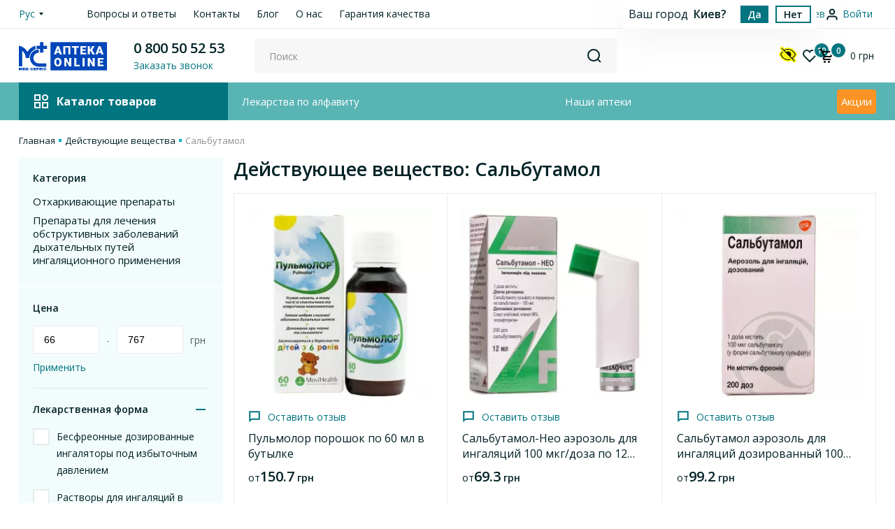

--- FILE ---
content_type: text/html; charset=UTF-8
request_url: https://online-apteka.com.ua/ingredients/salbutamol/
body_size: 17805
content:
<!DOCTYPE html>

<html lang="ru">
  <head>
    

<title>Действующее вещество: Сальбутамол | Мед-сервис</title>
<base href="https://online-apteka.com.ua/">
<meta charset="utf-8">
<meta name="description" content="Полный ассортимент товаров с действующим веществом Сальбутамол 💊 доступен онлайн в интернет-аптеке. ✅ Заказывайте с доставкой в ➕ Мед-сервис. 💡 Подробная информация о товарах, наличие и цены. ☎️ 0-800-505-253"/>
<meta name="keywords" content="">
<meta name="viewport" content="width=device-width, initial-scale=1.0, maximum-scale=1.0, user-scalable=no">
<meta name="format-detection" content="telephone=no">
<meta name="ajax-hash" content="6fc1ca420bb9941d4cd532ec9648b091">
<link href="favicon.ico" rel="shortcut icon">
<link href="/assets/css/styles.css?v=562644189" rel="stylesheet">
<script>
    (function(w,d,s,l,i) {
        w[l] = w[l] || [];
        w[l].push("'gtm.start': new Date().getTime(), event:'gtm.js'");
        var f = d.getElementsByTagName(s)[0],
            j = d.createElement(s),
            dl = l !== 'dataLayer' ? '&l=' + l : '';
        j.async = true;
        j.src = 'https://www.googletagmanager.com/gtm.js?id=' + i + dl;
        f.parentNode.insertBefore(j,f);
    })(window, document, 'script', 'dataLayer', 'GTM-KG585BH');
</script>

<link href="" rel="stylesheet">

<link rel='canonical' href='https://online-apteka.com.ua/ingredients/salbutamol/'><link rel='alternate' href='https://online-apteka.com.ua/ua/ingredients/salbutamol/' hreflang='uk-UA'><link rel='alternate' href='https://online-apteka.com.ua/ingredients/salbutamol/' hreflang='ru-UA'><meta name='resource_ua_id' content='180811' /><meta name='resource_web_id' content='180171' />
<!-- OpenGraph -->
<meta property="og:title" content="Действующее вещество: Сальбутамол | Мед-сервис"/>
<meta property="og:site_name" content="ONLINE APTEKA">
<meta property="og:description" content="Полный ассортимент товаров с действующим веществом Сальбутамол 💊 доступен онлайн в интернет-аптеке. ✅ Заказывайте с доставкой в ➕ Мед-сервис. 💡 Подробная информация о товарах, наличие и цены. ☎️ 0-800-505-253"/>
    <meta property="og:image" content="https://online-apteka.com.ua/assets/img/og_logo.png"/>
<meta property="og:type" content="website"/>
<!-- og url как оригинал -->
<meta property="og:url" content= "https://online-apteka.com.ua/ingredients/salbutamol/" />
<meta property="og:locale" content="ru-UA" />
<!-- end OpenGraph -->
  <link rel="stylesheet" href="/assets/components/msfavorites/css/default.min.css?v=f301bf14" type="text/css" />

<meta name="msfavorites:version" content="3.0.5-beta">
<meta name="msfavorites:ctx" content="web">
<meta name="msfavorites:actionUrl" content="/assets/components/msfavorites/action.php">

<script type="application/ld+json">{"@context":"http://schema.org/","@type":"BreadcrumbList","itemListElement":[{"@type":"ListItem","position":"1","name":"Главная","item":"https://online-apteka.com.ua/"},{"@type":"ListItem","position":"2","name":"Действующие вещества","item":"https://online-apteka.com.ua/ingredients/"},{"@type":"ListItem","position":"3","name":"Сальбутамол"}]}</script>

            <script async src="https://www.googletagmanager.com/gtag/js?id=UA-88170340-1"></script>
            <script>
            window.dataLayer = window.dataLayer || [];
            function gtag(){dataLayer.push(arguments);}
            gtag("js", new Date());gtag("config", "UA-88170340-1");
            </script>
<script type="text/javascript">glConfig={"assetsUrl":"\/assets\/components\/gl\/","actionUrl":"\/assets\/components\/gl\/action.php","modalShow":1,"pageReload":false,"locationClass":"glCity"}</script>
<link rel="stylesheet" href="/assets/components/gl/css/web/default.css" type="text/css" />
<link rel="stylesheet" href="/assets/components/minishop2/css/web/default.css?v=888c7ca881" type="text/css" />
<link rel="stylesheet" href="/assets/components/minishop2/css/web/lib/jquery.jgrowl.min.css" type="text/css" />
<script>miniShop2Config = {"close_all_message":"\u0437\u0430\u043a\u0440\u044b\u0442\u044c \u0432\u0441\u0435","cssUrl":"\/assets\/components\/minishop2\/css\/web\/","jsUrl":"\/assets\/components\/minishop2\/js\/web\/","actionUrl":"\/assets\/components\/minishop2\/action.php","ctx":"web","price_format":[2,"."," "],"price_format_no_zeros":true,"weight_format":[3,"."," "],"weight_format_no_zeros":true};</script>
<link rel="stylesheet" href="/assets/components/msearch2/css/web/custom.css" type="text/css" />

<script type="text/javascript">mse2Config = {"cssUrl":"\/assets\/components\/msearch2\/css\/web\/","jsUrl":"\/assets\/components\/msearch2\/js\/web\/","actionUrl":"\/assets\/components\/msearch2\/action.php","queryVar":"query","idVar":"id","filter_delimeter":"|","method_delimeter":":","values_delimeter":",","start_sort":"","start_limit":60,"start_page":1,"start_tpl":"","sort":"","limit":"","page":"","pageVar":"page","tpl":"","parentsVar":"parents","key":"8ee68a3145971ebdd2d1b39b38a033a05bd7ade1","pageId":180171,"query":"","parents":"","aliases":{"parent":"resource|parent","price":"ms|price","discount":"ms|old_price","brand":"ms|brand","dosage_form":"ms|dosage_form","manufacturer":"ms|manufacturer"},"options":[],"mode":"","moreText":"\u0417\u0430\u0433\u0440\u0443\u0437\u0438\u0442\u044c \u0435\u0449\u0435"};</script>
</head>

  <body class="">

  
<div class="header-city__info gl-modal-open">
    <div class="header-city__holder gl-default-list">
        <div class="header-city__box">
            <span>Ваш город</span>
            <span class="header-city__item">Киев?</span>
        </div>
        <a href="" class="btn btn-primary btn-xxs js-selection-close js-gl-yes gl-list-location" data-id="3664" data-class="glCity">Да</a>
        <a href="" class="btn btn-outline btn-xxs js-gl-change">Нет</a>
    </div>
</div>
    
  <!-- Google Tag Manager (noscript) -->
  <noscript><iframe src="https://www.googletagmanager.com/ns.html?id=GTM-KG585BH"
                    height="0" width="0" style="display:none;visibility:hidden"></iframe></noscript>
  <!-- End Google Tag Manager (noscript) -->
  <header class="header default">
      








<div class="header-top">
  <div class="container">
    <div class="header-top-holder">
      <div class="header-top-left">
        <div class="language">
          <div class="language-list">
            <div class="language-item active">
    <span>Рус</span>
</div>

<div class="language-item ">
    
        <a class="switch_language" href="https://online-apteka.com.ua/ua/ingredients/salbutamol/" data-context="ua">
            Укр
        </a>
    
</div>
          </div>
        </div>
      </div>


            
            <ul  class="header-top-menu"><li><a href="voprosyi-i-otvetyi/">Вопросы и ответы</a></li><li><a href="kontaktyi.html">Контакты</a></li><li><a href="blog/">Блог</a></li><li><a href="o-nas.html">О нас</a></li><li><a href="garantiya-kachestva.html">Гарантия качества</a></li></ul>
      <div class="header-top-right">
        <div class="header-city">
          <a class="gl-current-selected" id="geolocation" href="">
            <i class="icon-navigator"></i>
            <span class="header-city-value gl-city-name_ru">
              Киев            </span>
          </a>
        </div>
        <div class="header-login">
                                            
          <a href="auth.html" class="header-login-link">
            <i class="icon-user"></i>
            <span>Войти</span>
          </a>
        </div>
      </div>
    </div>
  </div>
</div>
<div class="header-middle">
  <div class="header-panel">
      <div id="accessibility-panel" class="accessibility-panel">
	<div class="accessibility-panel-container container">
		<div class="accessibility-panel-settings-show">
            Настройки		</div>
		<button class="accessibility-switcher">
            Обычная версия		</button>
		<div class="accessibility-panel-settings">
			<div class="accessibility-panel-settings-row">
				<div>
					<div class="accessibility-panel-block">
						<div class="accessibility-panel-title">Шрифт:</div>
						<ul class="accessibility-panel-list">
							<li><button class="accessibility-panel-btn" data-font-size="default"><span>A</span></button></li>
							<li><button class="accessibility-panel-btn" data-font-size="big"><span>A</span></button></li>
							<li><button class="accessibility-panel-btn" data-font-size="large"><span>A</span></button></li>
						</ul>
					</div>
				</div>
				<div>
					<div class="accessibility-panel-block">
						<div class="accessibility-panel-title">Цвет:</div>
						<ul class="accessibility-panel-list">
							<li><button class="accessibility-panel-btn" data-color-type="white"><span>Ц</span></button></li>
							<li><button class="accessibility-panel-btn" data-color-type="black"><span>Ц</span></button></li>
							<li><button class="accessibility-panel-btn" data-color-type="blue"<span>Ц</span></button></li>
							<li><button class="accessibility-panel-btn" data-color-type="brown"><span>Ц</span></button></li>
							<li><button class="accessibility-panel-btn" data-color-type="green"><span>Ц</span></button></li>
						</ul>
					</div>
				</div>
				<div>
					<div class="accessibility-panel-block">
						<div class="accessibility-panel-title">Фото:</div>
						<ul class="accessibility-panel-list">
							<li><button class="accessibility-panel-btn" data-images-mode="filter"><span>ЧБ</span></button></li>
							<li><button class="accessibility-panel-btn" data-images-mode="color"><span>Цвет</span></button></li>
							<li><button class="accessibility-panel-btn" data-images-mode="none"><span>Откл.</span></button></li>
						</ul>
					</div>
				</div>
			</div>
		</div>
	</div>
</div>
    <div class="container">
      <div class="header-panel-holder">
        <div class="burger-button">
          <span></span>
          <span></span>
          <span></span>
        </div>
        <div class="logo">
                      <a href="https://online-apteka.com.ua/">
                
	<picture class="accessibility-visible">
				<source srcset="/assets/img/logo.svg" type="image//assets/img/logo.svg">
		<img src="/assets/img/logo.svg" alt="online apteka"
			 			 		/>
	</picture>
			</a>
                  </div>

        <div class="callback">
    <div class="phone-numbers">
        <a href="tel:0800505253">0 800 50 52 53</a>
    </div>
    <span
            class="callback-link"
            data-openmodals="modal=callback&context=web"
    >
        Заказать звонок    </span>
</div>
                  <div class="search">
    <form class="search-form js_ajax_form" data-action="productMultiSearch" data-success="quickMultiSearchResult" >
        <span class="search-mobile-btn js-search-btn"><i class="icon-search"></i></span>
        <div class="search-holder">
            <input
                    type="text"
                    class="input search-input js-search-input"
                    placeholder="Поиск"
                    name="query"
                    value=""
            >
            <button type="reset" class="search-clear js-btn-reset"></button>
            <button class="search-btn" type="submit">
                <i class="icon-search"></i>
            </button>
            <div class="search-content"></div>
        </div>
    </form>
</div>
        
        <div class="user-panel">


			<button class="accessibility-switcher">
				<svg width="26" height="26" viewBox="0 0 24 24" xmlns="http://www.w3.org/2000/svg">
					<path fill="#ff0" d="M23.849 11.248l-0.090-0.21c-0.15-0.331-3.908-8.268-11.725-8.268-1.684 0-3.307 0.361-4.84 1.112l-2.014-2.014c-0.361-0.361-0.842-0.541-1.293-0.541s-0.932 0.18-1.263 0.541l-0.752 0.752c-0.331 0.331-0.541 0.812-0.541 1.263s0.18 0.932 0.541 1.263l1.503 1.503c0 0 0 0-0.030 0.030-1.954 2.014-2.976 4.119-3.067 4.359l-0.12 0.21c-0.21 0.481-0.21 1.022 0 1.503l0.090 0.21c0.15 0.331 3.908 8.268 11.725 8.268 1.413 0 2.826-0.271 4.149-0.812 0.241-0.090 0.421-0.241 0.601-0.391l2.105 2.105c0.361 0.361 0.812 0.541 1.263 0.541s0.932-0.18 1.263-0.541l0.752-0.752c0.331-0.331 0.541-0.812 0.541-1.263 0-0.481-0.18-0.932-0.541-1.263l-1.503-1.503c1.954-2.014 2.946-4.089 3.097-4.389l0.090-0.21c0.271-0.481 0.271-1.022 0.060-1.503z"></path>
					<path fill="#000" d="M12.003 18.404c-5.382 0-8.418-5.231-9.019-6.404 0.271-0.541 1.082-1.954 2.435-3.307l-0.782-0.782c-1.774 1.804-2.646 3.698-2.736 3.848l-0.090 0.21 0.090 0.21c0.15 0.301 3.427 7.216 10.102 7.216 1.293 0 2.435-0.271 3.488-0.661l-0.842-0.842c-0.812 0.331-1.684 0.511-2.646 0.511z"></path>
					<path fill="#000" d="M22.105 12.21l0.090-0.21-0.090-0.21c-0.15-0.301-3.427-7.216-10.102-7.216-2.044 0-3.758 0.631-5.171 1.533l-2.946-2.976-0.752 0.752 16.987 16.987 0.752-0.752-2.826-2.826c2.646-2.074 3.969-4.871 4.059-5.081zM17.265 16.51l-1.984-1.984c0.541-0.691 0.872-1.563 0.872-2.525 0-2.285-1.864-4.149-4.149-4.149-0.962 0-1.834 0.331-2.525 0.872l-1.864-1.864c1.233-0.752 2.676-1.263 4.389-1.263 5.382 0 8.418 5.231 9.019 6.404-0.361 0.691-1.623 2.886-3.758 4.51z"></path>
				</svg>
			</button>

          <div class="header-user-box">
                        <a href="izbrannoe.html" class="favorite msfavorites">
              <i class="icon-favorite"></i>
              <span class="bubble-counter msfavorites-total">10</span>
            </a>

            <div class="header-basket" id="msMiniCart">
    <div class="btn-basket">
        <i class="icon-basket"></i>
        <span class="bubble-counter ">0</span>
        <span class="header-basket-price">
            <span class="header-basket-sum">0</span>
            <span>грн</span>
        </span>
    </div>
</div>
          </div>
        </div>
      </div>
    </div>
  </div>
  <div class="header-menu-panel">
    <div class="container">
      <div class="header-menu-panel-holder">
        <div class="catalog-menu__toggle">
          <i class="icon-catalog-menu"></i>
          <span>Каталог товаров</span>
        </div>
                                <nav  class="header-menu"><a href="lekarstva-po-alfavitu/" >Лекарства по алфавиту</a><a href="nashi-apteki.html" >Наши аптеки</a><a href="akczii/"  class="header-menu__stock">Акции</a></nav>
      </div>
    </div>
  </div>
</div>
<div class="header-menu-section">
  <div class="container">
    <div class="header-menu-section-holder">
      <div class="catalog-menu">
        

<ul itemscope itemtype="http://schema.org/SiteNavigationElement"  class="catalog-menu__list" ><li>
    <a href="lekarstvennyie-sredstva-c/">
        <i class="icon-medicines"></i>
        <span>Лекарственные средства</span>
    </a>
    <div class="catalog-submenu">
        <ul  class="catalog-submenu__list"><li><a itemprop="https://online-apteka.com.ua/preparatyi-dlya-dermatologicheskix-zabolevanij-r/" href="preparatyi-dlya-dermatologicheskix-zabolevanij-r/">Дерматологические средства</a></li><li><a itemprop="https://online-apteka.com.ua/preparatyi-serdechno-sosudistoj-sistemyi-r/" href="preparatyi-serdechno-sosudistoj-sistemyi-r/">Кровеносная система</a></li><li><a itemprop="https://online-apteka.com.ua/immunomoduliruyushhie-preparatyi-c/" href="immunomoduliruyushhie-preparatyi-c/">Препараты для иммунитета</a></li><li><a itemprop="https://online-apteka.com.ua/vakczinyi-c/" href="vakczinyi-c/">Вакцины и прививки</a></li><li><a itemprop="https://online-apteka.com.ua/preparatyi-dlya-lecheniya-mochepolovoj-sistemyi-r/" href="preparatyi-dlya-lecheniya-mochepolovoj-sistemyi-r/">Мочеполовая система</a></li><li><a itemprop="https://online-apteka.com.ua/preparatyi-dlya-lecheniya-zabolevanij-nervnoj-sistemyi-c/" href="preparatyi-dlya-lecheniya-zabolevanij-nervnoj-sistemyi-c/">Нервная система</a></li><li><a itemprop="https://online-apteka.com.ua/preparatyi-oporno-dvigatelnogo-apparata-r/" href="preparatyi-oporno-dvigatelnogo-apparata-r/">Опорно-двигательный аппарат</a></li><li><a itemprop="https://online-apteka.com.ua/preparatyi-pishhevaritelnoj-sistemyi-r/" href="preparatyi-pishhevaritelnoj-sistemyi-r/">Пищеварительный тракт</a></li><li><a itemprop="https://online-apteka.com.ua/gormonalnyie-preparatyi-c/" href="gormonalnyie-preparatyi-c/">Гормональные препараты</a></li><li><a itemprop="https://online-apteka.com.ua/protivoparazitarnyie-preparatyi-c/" href="protivoparazitarnyie-preparatyi-c/">Противопаразитарные средства</a></li><li><a itemprop="https://online-apteka.com.ua/preparatyi-dlya-lecheniya-prostudyi-i-grippa-c/" href="preparatyi-dlya-lecheniya-prostudyi-i-grippa-c/">Простуда и грипп</a></li><li><a itemprop="https://online-apteka.com.ua/obezbolivayushhie-preparatyi-c/" href="obezbolivayushhie-preparatyi-c/">Обезболивающие препараты</a></li></ul>        <ul  class="catalog-submenu__list"><li><a itemprop="https://online-apteka.com.ua/antiseptiki-naruzhnogo-primeneneiya-c/" href="antiseptiki-naruzhnogo-primeneneiya-c/">Антисептики</a></li><li><a itemprop="https://online-apteka.com.ua/kortikosteroidyi-c/" href="kortikosteroidyi-c/">Кортикостероиды для кожи</a></li><li><a itemprop="https://online-apteka.com.ua/protivomikrobnyie-preparatyi-c/" href="protivomikrobnyie-preparatyi-c/">Противомикробные</a></li><li><a itemprop="https://online-apteka.com.ua/preparatyi-serdechno-sosudistoj-sistemyi-r/" href="preparatyi-serdechno-sosudistoj-sistemyi-r/">Сердце и сосуды</a></li><li><a itemprop="https://online-apteka.com.ua/immunostimulyatoryi-c/" href="immunostimulyatoryi-c/">Иммуностимуляторы</a></li><li><a itemprop="https://online-apteka.com.ua/protivoallergicheskie-preparatyi-c/" href="protivoallergicheskie-preparatyi-c/">Лечение аллергии</a></li><li><a itemprop="https://online-apteka.com.ua/preparatyi-dlya-lecheniya-glaz-i-ushej-r/" href="preparatyi-dlya-lecheniya-glaz-i-ushej-r/">Лечение глаз и ушей</a></li></ul>    </div>
</li><li>
    <a href="badyi-i-vitaminyi-r/">
        <i class="icon-supplements"></i>
        <span>БАДы и витамины</span>
    </a>
    <div class="catalog-submenu">
        <ul  class="catalog-submenu__list"><li><a itemprop="https://online-apteka.com.ua/biodobavki-sorbentyi-c/" href="biodobavki-sorbentyi-c/">Биодобавки сорбенты</a></li><li><a itemprop="https://online-apteka.com.ua/biodobavki-dlya-profilaktiki-i-lecheniya-allergii-c/" href="biodobavki-dlya-profilaktiki-i-lecheniya-allergii-c/">Биодобавки от аллергии</a></li><li><a itemprop="https://online-apteka.com.ua/speczialnoe-klinicheskoe-pitanie-c/" href="speczialnoe-klinicheskoe-pitanie-c/">Клиническое питание</a></li><li><a itemprop="https://online-apteka.com.ua/profilaktika-i-lechenie-organov-sluxa-c/" href="profilaktika-i-lechenie-organov-sluxa-c/">Биодобавки для слуха</a></li><li><a itemprop="https://online-apteka.com.ua/profilaktika-i-lechenie-nervnoj-sistemyi-c/" href="profilaktika-i-lechenie-nervnoj-sistemyi-c/">Биодобавки для нервной системы</a></li><li><a itemprop="https://online-apteka.com.ua/profilaktika-i-lechenie-organov-zreniya-c/" href="profilaktika-i-lechenie-organov-zreniya-c/">Биодобавки для зрения</a></li><li><a itemprop="https://online-apteka.com.ua/biodobavki-obshheukreplyayushhego-i-toniziruyushhego-dejstviya-c/" href="biodobavki-obshheukreplyayushhego-i-toniziruyushhego-dejstviya-c/">Общеукрепляющие и тонизирующие</a></li><li><a itemprop="https://online-apteka.com.ua/profilaktika-i-lechenie-shhitovidnoj-zhelezyi-c/" href="profilaktika-i-lechenie-shhitovidnoj-zhelezyi-c/">Биодобавки для щитовидной железы</a></li><li><a itemprop="https://online-apteka.com.ua/biodobavki-dlya-profilaktiki-i-lecheniya-diabeta-c/" href="biodobavki-dlya-profilaktiki-i-lecheniya-diabeta-c/">Биодобавки для лечения диабета</a></li></ul>        <ul  class="catalog-submenu__list"><li><a itemprop="https://online-apteka.com.ua/biodobavki-uluchshayushhie-sostoyanie-kozhi-nogtej-i-volos-c/" href="biodobavki-uluchshayushhie-sostoyanie-kozhi-nogtej-i-volos-c/">Биодобавки для кожи, ногтей и волос</a></li><li><a itemprop="https://online-apteka.com.ua/biodobavki-oporno-dvigatelnogo-apparata-c/" href="biodobavki-oporno-dvigatelnogo-apparata-c/">Биодобавки для опорно-двигательного аппарата</a></li><li><a itemprop="https://online-apteka.com.ua/biodobavki-vitaminyi-i-mineralyi-c/" href="biodobavki-vitaminyi-i-mineralyi-c/">Биодобавки витамины</a></li><li><a itemprop="https://online-apteka.com.ua/fitochai-travyi-sboryi-bad-c/" href="fitochai-travyi-sboryi-bad-c/">Фиточаи</a></li><li><a itemprop="https://online-apteka.com.ua/profilaktiki-i-lechenie-serdechno-sosudistoj-sistemyi-c/" href="profilaktiki-i-lechenie-serdechno-sosudistoj-sistemyi-c/">Биодобавки для сердечно-сосудистой системы</a></li><li><a itemprop="https://online-apteka.com.ua/profilaktika-i-lechenie-prostudyi-i-zabolevanij-lor-organov-c/" href="profilaktika-i-lechenie-prostudyi-i-zabolevanij-lor-organov-c/">Биодобавки от простуды и ЛОР</a></li><li><a itemprop="https://online-apteka.com.ua/profilaktika-i-lechenie-organov-pishhevareniya-c/" href="profilaktika-i-lechenie-organov-pishhevareniya-c/">Биодобавки для пищеварительного тракта</a></li><li><a itemprop="https://online-apteka.com.ua/profilaktika-i-lechenie-mochepolovoj-sistemyi-c/" href="profilaktika-i-lechenie-mochepolovoj-sistemyi-c/">Биодобавки мочеполовой системы</a></li></ul>    </div>
</li><li>
    <a href="tovaryi-dlya-detej-i-mamochek-c/">
        <i class="icon-children"></i>
        <span>Детская продукция</span>
    </a>
    <div class="catalog-submenu">
        <ul  class="catalog-submenu__list"><li><a itemprop="https://online-apteka.com.ua/detskie-igrushki-c/" href="detskie-igrushki-c/">Детские игрушки</a></li><li><a itemprop="https://online-apteka.com.ua/knigi-dlya-detej-i-roditelej-c/" href="knigi-dlya-detej-i-roditelej-c/">Книги для детей и родителей</a></li><li><a itemprop="https://online-apteka.com.ua/detskie-aksessuaryi-c/" href="detskie-aksessuaryi-c/">Детские аксессуары</a></li><li><a itemprop="https://online-apteka.com.ua/detskie-tovaryi-dlya-kormleniya-c/" href="detskie-tovaryi-dlya-kormleniya-c/">Товары для кормления</a></li><li><a itemprop="https://online-apteka.com.ua/detskoe-pitanie-c/" href="detskoe-pitanie-c/">Детское питание</a></li><li><a itemprop="https://online-apteka.com.ua/detskaya-medtexnika-c/" href="detskaya-medtexnika-c/">Детская медтехника</a></li><li><a itemprop="https://online-apteka.com.ua/detskaya-kosmetika-c/" href="detskaya-kosmetika-c/">Детская косметика</a></li><li><a itemprop="https://online-apteka.com.ua/odezhda-dlya-detej-c/" href="odezhda-dlya-detej-c/">Детская одежда</a></li><li><a itemprop="https://online-apteka.com.ua/detskaya-gigiena-c/" href="detskaya-gigiena-c/">Детская гигиена</a></li><li><a itemprop="https://online-apteka.com.ua/detskie-sergi-c/" href="detskie-sergi-c/">Детские серьги</a></li><li><a itemprop="https://online-apteka.com.ua/detskie-tovaryi-dlya-bezopasnosti-doma-c/" href="detskie-tovaryi-dlya-bezopasnosti-doma-c/">Детские товары для безопасности в доме</a></li><li><a itemprop="https://online-apteka.com.ua/detskie-derzhateli-dlya-pustyishek-c/" href="detskie-derzhateli-dlya-pustyishek-c/">Детские держатели для пустышек</a></li></ul>            </div>
</li><li>
    <a href="vitaminyi-i-mineralnyie-dobavki-c/">
        <i class="icon-diet"></i>
        <span>Витамины и минералы</span>
    </a>
    <div class="catalog-submenu">
        <ul  class="catalog-submenu__list"><li><a itemprop="https://online-apteka.com.ua/vitaminyi-c/" href="vitaminyi-c/">Витамины</a></li><li><a itemprop="https://online-apteka.com.ua/mineralnyie-dobavki-c/" href="mineralnyie-dobavki-c/">Минеральные добавки</a></li><li><a itemprop="https://online-apteka.com.ua/toniziruyushhie-preparatyi-c/" href="toniziruyushhie-preparatyi-c/">Тонизирующие препараты</a></li><li><a itemprop="https://online-apteka.com.ua/vitaminyi-i-mineralyi-dlya-detej-c/" href="vitaminyi-i-mineralyi-dlya-detej-c/">Детские витамины</a></li><li><a itemprop="https://online-apteka.com.ua/vitaminyi-i-mineralyi-dlya-vzroslyix-c/" href="vitaminyi-i-mineralyi-dlya-vzroslyix-c/">Витамины для взрослых</a></li><li><a itemprop="https://online-apteka.com.ua/ledenczyi-vitaminizirovannyie-c/" href="ledenczyi-vitaminizirovannyie-c/">Леденцы витаминизированные</a></li><li><a itemprop="https://online-apteka.com.ua/profilaktiki-i-lechenie-serdechno-sosudistoj-sistemyi-c/" href="profilaktiki-i-lechenie-serdechno-sosudistoj-sistemyi-c/">Витамины для сердца и сосудов</a></li></ul>            </div>
</li><li>
    <a href="izdeliya-mediczinskogo-naznacheniya-medtexnika-c/">
        <i class="icon-medical-products"></i>
        <span>Медицинские товары</span>
    </a>
    <div class="catalog-submenu">
        <ul  class="catalog-submenu__list"><li><a itemprop="https://online-apteka.com.ua/mediczinskaya-texnika-c/" href="mediczinskaya-texnika-c/">Медицинская техника</a></li><li><a itemprop="https://online-apteka.com.ua/izdeliya-mediczinskogo-naznacheniya-c/" href="izdeliya-mediczinskogo-naznacheniya-c/">Продукция медицинского назначения</a></li><li><a itemprop="https://online-apteka.com.ua/izdeliya-po-uxodu-za-bolnyimi-c/" href="izdeliya-po-uxodu-za-bolnyimi-c/">Продукция санитарно-гигиенического назначения</a></li><li><a itemprop="https://online-apteka.com.ua/perevyazochnyie-sredstva-c/" href="perevyazochnyie-sredstva-c/">Перевязочная продукция</a></li><li><a itemprop="https://online-apteka.com.ua/kompressionnyie-izdeliya-c/" href="kompressionnyie-izdeliya-c/">Компрессионная продукция</a></li><li><a itemprop="https://online-apteka.com.ua/manipulyaczionnyie-sredstva-c/" href="manipulyaczionnyie-sredstva-c/">Манипуляционные средства</a></li><li><a itemprop="https://online-apteka.com.ua/sredstva-reabilitaczii-c/" href="sredstva-reabilitaczii-c/">Средства реабилитации</a></li></ul>            </div>
</li><li>
    <a href="planirovanie-semi-c/">
        <i class="icon-intimate"></i>
        <span>Интимная продукция</span>
    </a>
    <div class="catalog-submenu">
        <ul  class="catalog-submenu__list"><li><a itemprop="https://online-apteka.com.ua/testyi-dlya-opredeleniya-beremennosti-c/" href="testyi-dlya-opredeleniya-beremennosti-c/">Тесты на беременность</a></li><li><a itemprop="https://online-apteka.com.ua/prezervativyi-c/" href="prezervativyi-c/">Презервативы</a></li><li><a itemprop="https://online-apteka.com.ua/gel-smazki-intimnyie-c/" href="gel-smazki-intimnyie-c/">Гель-смазки интимные</a></li><li><a itemprop="https://online-apteka.com.ua/testyi-dlya-opredeleniya-ovulyaczii-c/" href="testyi-dlya-opredeleniya-ovulyaczii-c/">Тесты на овуляцию</a></li><li><a itemprop="https://online-apteka.com.ua/vnutrimatochnyie-spirali-matochnyie-kolcza-i-pessarii-c/" href="vnutrimatochnyie-spirali-matochnyie-kolcza-i-pessarii-c/">Женские контрацептивы</a></li><li><a itemprop="https://online-apteka.com.ua/rastvoryi-dlya-linz-c/" href="rastvoryi-dlya-linz-c/">Растворы для линз</a></li><li><a itemprop="https://online-apteka.com.ua/ochki-c/" href="ochki-c/">Очки</a></li><li><a itemprop="https://online-apteka.com.ua/linzyi-c/" href="linzyi-c/">Линзы</a></li><li><a itemprop="https://online-apteka.com.ua/opravyi-c/" href="opravyi-c/">Оправы</a></li><li><a itemprop="https://online-apteka.com.ua/optika-futlyaryi-i-prochie-aksessuaryi-c/" href="optika-futlyaryi-i-prochie-aksessuaryi-c/">Футляры и аксессуары</a></li><li><a itemprop="https://online-apteka.com.ua/optika-korrigiruyushhaya-c/" href="optika-korrigiruyushhaya-c/">Оптика корригирующая</a></li><li><a itemprop="https://online-apteka.com.ua/solnczezashhitnyie-ochki-c/" href="solnczezashhitnyie-ochki-c/">Солнцезащитные очки</a></li></ul>            </div>
</li><li>
    <a href="kosmeticheskaya-produkcziya-c/">
        <i class="icon-cosmetics"></i>
        <span>Косметика</span>
    </a>
    <div class="catalog-submenu">
        <ul  class="catalog-submenu__list"><li><a itemprop="https://online-apteka.com.ua/kosmeticheskie-sredstva-po-uxodu-za-telom-c/" href="kosmeticheskie-sredstva-po-uxodu-za-telom-c/">Уход за телом</a></li><li><a itemprop="https://online-apteka.com.ua/kosmeticheskie-sredstva-po-uxodu-za-kozhej-ruk-c/" href="kosmeticheskie-sredstva-po-uxodu-za-kozhej-ruk-c/">Уход за руками</a></li><li><a itemprop="https://online-apteka.com.ua/kosmeticheskie-sredstva-po-uxodu-za-nogami-c/" href="kosmeticheskie-sredstva-po-uxodu-za-nogami-c/">Уход за ногами</a></li><li><a itemprop="https://online-apteka.com.ua/kosmeticheskie-sredstva-po-uxodu-za-nogtyami-c/" href="kosmeticheskie-sredstva-po-uxodu-za-nogtyami-c/">Уход за ногтями</a></li><li><a itemprop="https://online-apteka.com.ua/kosmeticheskie-sredstva-dlya-uxoda-za-gubami-c/" href="kosmeticheskie-sredstva-dlya-uxoda-za-gubami-c/">Уход за губами</a></li><li><a itemprop="https://online-apteka.com.ua/naturalnaya-i-dermokosmetika-sobstvennyij-import-ili-sobstvennoe-proizvodstvo-c/" href="naturalnaya-i-dermokosmetika-sobstvennyij-import-ili-sobstvennoe-proizvodstvo-c/">Натуральная косметика</a></li><li><a itemprop="https://online-apteka.com.ua/sredstva-dlya-britya-i-depilyaczii-c/" href="sredstva-dlya-britya-i-depilyaczii-c/">Средства для бритья и депиляции</a></li><li><a itemprop="https://online-apteka.com.ua/bannyie-prinadlezhnosti-c/" href="bannyie-prinadlezhnosti-c/">Для ванной и душа</a></li><li><a itemprop="https://online-apteka.com.ua/sredstva-zashhityi-ot-nasekomyix-c/" href="sredstva-zashhityi-ot-nasekomyix-c/">Защита от насекомых</a></li><li><a itemprop="https://online-apteka.com.ua/naturalnaya-i-dermokosmetika-c/" href="naturalnaya-i-dermokosmetika-c/">Натуральная и дермокосметика</a></li><li><a itemprop="https://online-apteka.com.ua/lechebnaya-kosmetika-c/" href="lechebnaya-kosmetika-c/">Лечебная косметика</a></li><li><a itemprop="https://online-apteka.com.ua/lechebnaya-kosmetika-dlya-zdorovya-volos-c/" href="lechebnaya-kosmetika-dlya-zdorovya-volos-c/">Лечебная косметика для волос</a></li><li><a itemprop="https://online-apteka.com.ua/kosmeticheskie-sredstva-po-uxodu-za-polostyu-rta-c/" href="kosmeticheskie-sredstva-po-uxodu-za-polostyu-rta-c/">Уход за полостью рта</a></li></ul>        <ul  class="catalog-submenu__list"><li><a itemprop="https://online-apteka.com.ua/kosmeticheskaya-glina-c/" href="kosmeticheskaya-glina-c/">Косметическая глина</a></li><li><a itemprop="https://online-apteka.com.ua/kosmeticheskie-sredstva-dlya-prinyatiya-vann-geli-kremyi-c/" href="kosmeticheskie-sredstva-dlya-prinyatiya-vann-geli-kremyi-c/">Гели и крема для ванны</a></li><li><a itemprop="https://online-apteka.com.ua/kosmeticheskie-maski-i-patchi-c/" href="kosmeticheskie-maski-i-patchi-c/">Маски и патчи</a></li><li><a itemprop="https://online-apteka.com.ua/solnczezashhitnyie-kosmeticheskie-sredstva-c/" href="solnczezashhitnyie-kosmeticheskie-sredstva-c/">Солнцезащитная косметика</a></li></ul>    </div>
</li><li>
    <a href="korsetno-ortopedicheskie-izdeliya-c/">
        <i class="icon-ortopedic"></i>
        <span>Ортопедические товары</span>
    </a>
    <div class="catalog-submenu">
        <ul  class="catalog-submenu__list"><li><a itemprop="https://online-apteka.com.ua/ortopedicheskie-stelki-dlya-detej-c/" href="ortopedicheskie-stelki-dlya-detej-c/">Стельки для детей</a></li><li><a itemprop="https://online-apteka.com.ua/ortopedicheskie-stelki-dlya-vzroslyix-c/" href="ortopedicheskie-stelki-dlya-vzroslyix-c/">Стельки для взрослых</a></li><li><a itemprop="https://online-apteka.com.ua/ortopedicheskaya-obuv-dlya-detej-c/" href="ortopedicheskaya-obuv-dlya-detej-c/">Ортопедическая обувь для детей</a></li><li><a itemprop="https://online-apteka.com.ua/ortopedicheskie-podushki-c/" href="ortopedicheskie-podushki-c/">Ортопедические подушки</a></li><li><a itemprop="https://online-apteka.com.ua/korsetyi-i-shinyi-c/" href="korsetyi-i-shinyi-c/">Корректоры и реклинаторы осанки</a></li><li><a itemprop="https://online-apteka.com.ua/bandazhi-i-poyasa-c/" href="bandazhi-i-poyasa-c/">Бандажи и ортопедические изделия</a></li></ul>            </div>
</li><li>
    <a href="zdorovoe-pitanie-c/">
        <i class="icon-special-meals"></i>
        <span>Здоровое питание</span>
    </a>
    <div class="catalog-submenu">
        <ul  class="catalog-submenu__list"><li><a itemprop="https://online-apteka.com.ua/poleznyie-sladosti-c/" href="poleznyie-sladosti-c/">Полезные сладости</a></li><li><a itemprop="https://online-apteka.com.ua/filtryi-dlya-vodyi-c/" href="filtryi-dlya-vodyi-c/">Фильтры для воды</a></li><li><a itemprop="https://online-apteka.com.ua/organicheskie-krupyi-kletchatka-muka-c/" href="organicheskie-krupyi-kletchatka-muka-c/">Органические крупы и мука</a></li><li><a itemprop="https://online-apteka.com.ua/voda-gazirovannaya-c/" href="voda-gazirovannaya-c/">Вода газированная</a></li><li><a itemprop="https://online-apteka.com.ua/voda-negazirovannaya-c/" href="voda-negazirovannaya-c/">Вода негазированная</a></li><li><a itemprop="https://online-apteka.com.ua/fruktovyie-pastyi-c/" href="fruktovyie-pastyi-c/">Фруктовые пасты</a></li><li><a itemprop="https://online-apteka.com.ua/molochnyie-produktyi-c/" href="molochnyie-produktyi-c/">Молочные продукты</a></li><li><a itemprop="https://online-apteka.com.ua/maslo-rastitelnoe-organicheskoe-c/" href="maslo-rastitelnoe-organicheskoe-c/">Масло растительное органическое</a></li><li><a itemprop="https://online-apteka.com.ua/batonchiki-vitaminizirovannyie-c/" href="batonchiki-vitaminizirovannyie-c/">Батончики витаминизированные</a></li><li><a itemprop="https://online-apteka.com.ua/suxofruktyi-i-orexi-organicheskie-c/" href="suxofruktyi-i-orexi-organicheskie-c/">Сухофрукты и орехи</a></li><li><a itemprop="https://online-apteka.com.ua/sportivnoe-pitanie-c/" href="sportivnoe-pitanie-c/">Спортивное питание</a></li></ul>            </div>
</li><li>
    <a href="gigiena-r/">
        <i class="icon-hygiene"></i>
        <span>Средства гигиены</span>
    </a>
    <div class="catalog-submenu">
        <ul  class="catalog-submenu__list"><li><a itemprop="https://online-apteka.com.ua/tualetnaya-bumaga-c/" href="tualetnaya-bumaga-c/">Туалетная бумага</a></li><li><a itemprop="https://online-apteka.com.ua/nosovyie-platochki-c/" href="nosovyie-platochki-c/">Носовые платочки</a></li><li><a itemprop="https://online-apteka.com.ua/sredstva-zhenskoj-gigienyi-c/" href="sredstva-zhenskoj-gigienyi-c/">Женская гигиена</a></li><li><a itemprop="https://online-apteka.com.ua/vatnyie-izdeliya-c/" href="vatnyie-izdeliya-c/">Ватные изделия</a></li><li><a itemprop="https://online-apteka.com.ua/salfetki-bumazhnyie-c/" href="salfetki-bumazhnyie-c/">Салфетки бумажные</a></li><li><a itemprop="https://online-apteka.com.ua/polotencza-bumazhnyie-c/" href="polotencza-bumazhnyie-c/">Полотенца бумажные</a></li></ul>            </div>
</li><li>
    <a href="tovaryi-dlya-beremennyix-i-kormyashhix-zhenshhin-c/">
        <i class="icon-pregnancy"></i>
        <span>Товары для беременных</span>
    </a>
    <div class="catalog-submenu">
        <ul  class="catalog-submenu__list"><li><a itemprop="https://online-apteka.com.ua/aksessuaryi-dlya-grudi-nakladki-vkladyishi-i-prochee-c/" href="aksessuaryi-dlya-grudi-nakladki-vkladyishi-i-prochee-c/">Аксессуары для груди</a></li><li><a itemprop="https://online-apteka.com.ua/kolgotyi-dlya-beremennyix-zhenshhin-c/" href="kolgotyi-dlya-beremennyix-zhenshhin-c/">Колготы для беременных</a></li><li><a itemprop="https://online-apteka.com.ua/trusiki-dlya-beremennyix-i-kormyashhix-zhenshhin-c/" href="trusiki-dlya-beremennyix-i-kormyashhix-zhenshhin-c/">Трусики для беременных, кормящих</a></li><li><a itemprop="https://online-apteka.com.ua/byustgalteryi-dlya-beremennyix-i-kormyashhix-zhenshhin-c/" href="byustgalteryi-dlya-beremennyix-i-kormyashhix-zhenshhin-c/">Бюстгальтеры для беременных, кормящих</a></li><li><a itemprop="https://online-apteka.com.ua/odezhda-dlya-sna-c/" href="odezhda-dlya-sna-c/">Одежда для сна</a></li><li><a itemprop="https://online-apteka.com.ua/sredstva-protiv-rastyazhek-c/" href="sredstva-protiv-rastyazhek-c/">Средства от растяжек</a></li><li><a itemprop="https://online-apteka.com.ua/sredstva-po-uxodu-za-telom-dlya-beremennyix-i-kormyashhix-zhenshhin-c/" href="sredstva-po-uxodu-za-telom-dlya-beremennyix-i-kormyashhix-zhenshhin-c/">Уход за телом для беременных</a></li><li><a itemprop="https://online-apteka.com.ua/sredstva-po-uxodu-za-grudyu-dlya-beremennyix-i-kormyashhix-zhenshhin-c/" href="sredstva-po-uxodu-za-grudyu-dlya-beremennyix-i-kormyashhix-zhenshhin-c/">Уход за грудью</a></li><li><a itemprop="https://online-apteka.com.ua/speczialnyie-produktyi-dlya-beremennyix-i-kormyashhix-zhenshhin-c/" href="speczialnyie-produktyi-dlya-beremennyix-i-kormyashhix-zhenshhin-c/">Питание для беременных</a></li><li><a itemprop="https://online-apteka.com.ua/sredstva-dlya-sbora-i-xraneniya-grudnogo-moloka-c/" href="sredstva-dlya-sbora-i-xraneniya-grudnogo-moloka-c/">Молокоотсосы и емкости хранения</a></li></ul>            </div>
</li></ul>

      </div>

          </div>
  </div>
</div>
    </header>

    <div class="burger-section">
    <div class="burger-top">
        <div class="burger-top__row">
            <div class="burger-close"></div>
            <div class="burger-logo logo">
                                                
                                    <a href="https://online-apteka.com.ua/">
                        <img src="/assets/img/logo.svg" alt="">                    </a>
                            </div>

            <ul class="burger-language">
                <li class="active">
    <a class="switch_language" href="https://online-apteka.com.ua/ingredients/salbutamol/" data-context="web">
        Рус
    </a>
</li>

<li class="">
    <a class="switch_language" href="https://online-apteka.com.ua/ua/ingredients/salbutamol/" data-context="ua">
        Укр
    </a>
</li>
            </ul>
        </div>
    </div>
    <div class="burger-container">
        <div class="burger-container-holder">
            <div class="burger-item bdb">
                <div class="header-city">
                    <span class="header-city-title">Ваш город</span>
                    <a class="gl-current-selected" id="geolocation" href="">
                        <i class="icon-navigator"></i>
                        <span class="header-city-value gl-city-name_ru">
                          Киев                        </span>
                    </a>
                </div>
            </div>
            <div class="burger-item bdb">
    <div class="catalog-menu__mobile">
        <a href="javascript:void(0);" class="catalog-menu__mobile-toggle">
            <span class="icon-catalog-menu-mobile"></span>
            <span>Каталог товаров</span>
        </a>
                
                <ul itemscope itemtype="http://schema.org/SiteNavigationElement"  class="submenu submenu-catalog" ><li class="back">Каталог товаров</li><li><a href="javascript:void(0);" class="submenu-link">Лекарственные средства</a><ul class="submenu"><li class="back">Лекарственные средства</li><li><a itemprop="https://online-apteka.com.ua/preparatyi-dlya-dermatologicheskix-zabolevanij-r/" href="preparatyi-dlya-dermatologicheskix-zabolevanij-r/">Дерматологические средства</a></li><li><a itemprop="https://online-apteka.com.ua/preparatyi-serdechno-sosudistoj-sistemyi-r/" href="preparatyi-serdechno-sosudistoj-sistemyi-r/">Кровеносная система</a></li><li><a itemprop="https://online-apteka.com.ua/immunomoduliruyushhie-preparatyi-c/" href="immunomoduliruyushhie-preparatyi-c/">Препараты для иммунитета</a></li><li><a itemprop="https://online-apteka.com.ua/vakczinyi-c/" href="vakczinyi-c/">Вакцины и прививки</a></li><li><a itemprop="https://online-apteka.com.ua/preparatyi-dlya-lecheniya-mochepolovoj-sistemyi-r/" href="preparatyi-dlya-lecheniya-mochepolovoj-sistemyi-r/">Мочеполовая система</a></li><li><a itemprop="https://online-apteka.com.ua/preparatyi-dlya-lecheniya-zabolevanij-nervnoj-sistemyi-c/" href="preparatyi-dlya-lecheniya-zabolevanij-nervnoj-sistemyi-c/">Нервная система</a></li><li><a itemprop="https://online-apteka.com.ua/preparatyi-oporno-dvigatelnogo-apparata-r/" href="preparatyi-oporno-dvigatelnogo-apparata-r/">Опорно-двигательный аппарат</a></li><li><a itemprop="https://online-apteka.com.ua/preparatyi-pishhevaritelnoj-sistemyi-r/" href="preparatyi-pishhevaritelnoj-sistemyi-r/">Пищеварительный тракт</a></li><li><a itemprop="https://online-apteka.com.ua/gormonalnyie-preparatyi-c/" href="gormonalnyie-preparatyi-c/">Гормональные препараты</a></li><li><a itemprop="https://online-apteka.com.ua/protivomikrobnyie-preparatyi-c/" href="protivomikrobnyie-preparatyi-c/">Противомикробные</a></li><li><a itemprop="https://online-apteka.com.ua/protivoparazitarnyie-preparatyi-c/" href="protivoparazitarnyie-preparatyi-c/">Противопаразитарные средства</a></li><li><a itemprop="https://online-apteka.com.ua/preparatyi-dlya-lecheniya-prostudyi-i-grippa-c/" href="preparatyi-dlya-lecheniya-prostudyi-i-grippa-c/">Простуда и грипп</a></li><li><a itemprop="https://online-apteka.com.ua/preparatyi-serdechno-sosudistoj-sistemyi-r/" href="preparatyi-serdechno-sosudistoj-sistemyi-r/">Сердце и сосуды</a></li><li><a itemprop="https://online-apteka.com.ua/immunostimulyatoryi-c/" href="immunostimulyatoryi-c/">Иммуностимуляторы</a></li><li><a itemprop="https://online-apteka.com.ua/protivoallergicheskie-preparatyi-c/" href="protivoallergicheskie-preparatyi-c/">Лечение аллергии</a></li><li><a itemprop="https://online-apteka.com.ua/obezbolivayushhie-preparatyi-c/" href="obezbolivayushhie-preparatyi-c/">Обезболивающие препараты</a></li><li><a itemprop="https://online-apteka.com.ua/preparatyi-dlya-lecheniya-glaz-i-ushej-r/" href="preparatyi-dlya-lecheniya-glaz-i-ushej-r/">Лечение глаз и ушей</a></li></ul></li><li><a href="javascript:void(0);" class="submenu-link">БАДы и витамины</a><ul class="submenu"><li class="back">БАДы и витамины</li><li><a itemprop="https://online-apteka.com.ua/biodobavki-sorbentyi-c/" href="biodobavki-sorbentyi-c/">Биодобавки сорбенты</a></li><li><a itemprop="https://online-apteka.com.ua/biodobavki-dlya-profilaktiki-i-lecheniya-allergii-c/" href="biodobavki-dlya-profilaktiki-i-lecheniya-allergii-c/">Биодобавки от аллергии</a></li><li><a itemprop="https://online-apteka.com.ua/biodobavki-uluchshayushhie-sostoyanie-kozhi-nogtej-i-volos-c/" href="biodobavki-uluchshayushhie-sostoyanie-kozhi-nogtej-i-volos-c/">Биодобавки для кожи, ногтей и волос</a></li><li><a itemprop="https://online-apteka.com.ua/biodobavki-oporno-dvigatelnogo-apparata-c/" href="biodobavki-oporno-dvigatelnogo-apparata-c/">Биодобавки для опорно-двигательного аппарата</a></li><li><a itemprop="https://online-apteka.com.ua/biodobavki-vitaminyi-i-mineralyi-c/" href="biodobavki-vitaminyi-i-mineralyi-c/">Биодобавки витамины</a></li><li><a itemprop="https://online-apteka.com.ua/fitochai-travyi-sboryi-bad-c/" href="fitochai-travyi-sboryi-bad-c/">Фиточаи</a></li><li><a itemprop="https://online-apteka.com.ua/speczialnoe-klinicheskoe-pitanie-c/" href="speczialnoe-klinicheskoe-pitanie-c/">Клиническое питание</a></li><li><a itemprop="https://online-apteka.com.ua/profilaktika-i-lechenie-organov-sluxa-c/" href="profilaktika-i-lechenie-organov-sluxa-c/">Биодобавки для слуха</a></li><li><a itemprop="https://online-apteka.com.ua/profilaktika-i-lechenie-nervnoj-sistemyi-c/" href="profilaktika-i-lechenie-nervnoj-sistemyi-c/">Биодобавки для нервной системы</a></li><li><a itemprop="https://online-apteka.com.ua/profilaktiki-i-lechenie-serdechno-sosudistoj-sistemyi-c/" href="profilaktiki-i-lechenie-serdechno-sosudistoj-sistemyi-c/">Биодобавки для сердечно-сосудистой системы</a></li><li><a itemprop="https://online-apteka.com.ua/profilaktika-i-lechenie-prostudyi-i-zabolevanij-lor-organov-c/" href="profilaktika-i-lechenie-prostudyi-i-zabolevanij-lor-organov-c/">Биодобавки от простуды и ЛОР</a></li><li><a itemprop="https://online-apteka.com.ua/profilaktika-i-lechenie-organov-pishhevareniya-c/" href="profilaktika-i-lechenie-organov-pishhevareniya-c/">Биодобавки для пищеварительного тракта</a></li><li><a itemprop="https://online-apteka.com.ua/profilaktika-i-lechenie-organov-zreniya-c/" href="profilaktika-i-lechenie-organov-zreniya-c/">Биодобавки для зрения</a></li><li><a itemprop="https://online-apteka.com.ua/profilaktika-i-lechenie-mochepolovoj-sistemyi-c/" href="profilaktika-i-lechenie-mochepolovoj-sistemyi-c/">Биодобавки мочеполовой системы</a></li><li><a itemprop="https://online-apteka.com.ua/biodobavki-obshheukreplyayushhego-i-toniziruyushhego-dejstviya-c/" href="biodobavki-obshheukreplyayushhego-i-toniziruyushhego-dejstviya-c/">Общеукрепляющие и тонизирующие</a></li><li><a itemprop="https://online-apteka.com.ua/profilaktika-i-lechenie-shhitovidnoj-zhelezyi-c/" href="profilaktika-i-lechenie-shhitovidnoj-zhelezyi-c/">Биодобавки для щитовидной железы</a></li><li><a itemprop="https://online-apteka.com.ua/biodobavki-dlya-profilaktiki-i-lecheniya-diabeta-c/" href="biodobavki-dlya-profilaktiki-i-lecheniya-diabeta-c/">Биодобавки для лечения диабета</a></li></ul></li><li><a href="javascript:void(0);" class="submenu-link">Детская продукция</a><ul class="submenu"><li class="back">Детская продукция</li><li><a itemprop="https://online-apteka.com.ua/detskie-igrushki-c/" href="detskie-igrushki-c/">Детские игрушки</a></li><li><a itemprop="https://online-apteka.com.ua/knigi-dlya-detej-i-roditelej-c/" href="knigi-dlya-detej-i-roditelej-c/">Книги для детей и родителей</a></li><li><a itemprop="https://online-apteka.com.ua/detskie-aksessuaryi-c/" href="detskie-aksessuaryi-c/">Детские аксессуары</a></li><li><a itemprop="https://online-apteka.com.ua/detskie-tovaryi-dlya-kormleniya-c/" href="detskie-tovaryi-dlya-kormleniya-c/">Товары для кормления</a></li><li><a itemprop="https://online-apteka.com.ua/detskoe-pitanie-c/" href="detskoe-pitanie-c/">Детское питание</a></li><li><a itemprop="https://online-apteka.com.ua/detskaya-medtexnika-c/" href="detskaya-medtexnika-c/">Детская медтехника</a></li><li><a itemprop="https://online-apteka.com.ua/detskaya-kosmetika-c/" href="detskaya-kosmetika-c/">Детская косметика</a></li><li><a itemprop="https://online-apteka.com.ua/odezhda-dlya-detej-c/" href="odezhda-dlya-detej-c/">Детская одежда</a></li><li><a itemprop="https://online-apteka.com.ua/detskaya-gigiena-c/" href="detskaya-gigiena-c/">Детская гигиена</a></li><li><a itemprop="https://online-apteka.com.ua/detskie-sergi-c/" href="detskie-sergi-c/">Детские серьги</a></li><li><a itemprop="https://online-apteka.com.ua/detskie-tovaryi-dlya-bezopasnosti-doma-c/" href="detskie-tovaryi-dlya-bezopasnosti-doma-c/">Детские товары для безопасности в доме</a></li><li><a itemprop="https://online-apteka.com.ua/detskie-derzhateli-dlya-pustyishek-c/" href="detskie-derzhateli-dlya-pustyishek-c/">Детские держатели для пустышек</a></li></ul></li><li><a href="javascript:void(0);" class="submenu-link">Витамины и минералы</a><ul class="submenu"><li class="back">Витамины и минералы</li><li><a itemprop="https://online-apteka.com.ua/vitaminyi-c/" href="vitaminyi-c/">Витамины</a></li><li><a itemprop="https://online-apteka.com.ua/mineralnyie-dobavki-c/" href="mineralnyie-dobavki-c/">Минеральные добавки</a></li><li><a itemprop="https://online-apteka.com.ua/toniziruyushhie-preparatyi-c/" href="toniziruyushhie-preparatyi-c/">Тонизирующие препараты</a></li><li><a itemprop="https://online-apteka.com.ua/vitaminyi-i-mineralyi-dlya-detej-c/" href="vitaminyi-i-mineralyi-dlya-detej-c/">Детские витамины</a></li><li><a itemprop="https://online-apteka.com.ua/vitaminyi-i-mineralyi-dlya-vzroslyix-c/" href="vitaminyi-i-mineralyi-dlya-vzroslyix-c/">Витамины для взрослых</a></li><li><a itemprop="https://online-apteka.com.ua/ledenczyi-vitaminizirovannyie-c/" href="ledenczyi-vitaminizirovannyie-c/">Леденцы витаминизированные</a></li><li><a itemprop="https://online-apteka.com.ua/profilaktiki-i-lechenie-serdechno-sosudistoj-sistemyi-c/" href="profilaktiki-i-lechenie-serdechno-sosudistoj-sistemyi-c/">Витамины для сердца и сосудов</a></li></ul></li><li><a href="javascript:void(0);" class="submenu-link">Медицинские товары</a><ul class="submenu"><li class="back">Медицинские товары</li><li><a itemprop="https://online-apteka.com.ua/mediczinskaya-texnika-c/" href="mediczinskaya-texnika-c/">Медицинская техника</a></li><li><a itemprop="https://online-apteka.com.ua/izdeliya-mediczinskogo-naznacheniya-c/" href="izdeliya-mediczinskogo-naznacheniya-c/">Продукция медицинского назначения</a></li><li><a itemprop="https://online-apteka.com.ua/izdeliya-po-uxodu-za-bolnyimi-c/" href="izdeliya-po-uxodu-za-bolnyimi-c/">Продукция санитарно-гигиенического назначения</a></li><li><a itemprop="https://online-apteka.com.ua/perevyazochnyie-sredstva-c/" href="perevyazochnyie-sredstva-c/">Перевязочная продукция</a></li><li><a itemprop="https://online-apteka.com.ua/kompressionnyie-izdeliya-c/" href="kompressionnyie-izdeliya-c/">Компрессионная продукция</a></li><li><a itemprop="https://online-apteka.com.ua/manipulyaczionnyie-sredstva-c/" href="manipulyaczionnyie-sredstva-c/">Манипуляционные средства</a></li><li><a itemprop="https://online-apteka.com.ua/sredstva-reabilitaczii-c/" href="sredstva-reabilitaczii-c/">Средства реабилитации</a></li></ul></li><li><a href="javascript:void(0);" class="submenu-link">Интимная продукция</a><ul class="submenu"><li class="back">Интимная продукция</li><li><a itemprop="https://online-apteka.com.ua/testyi-dlya-opredeleniya-beremennosti-c/" href="testyi-dlya-opredeleniya-beremennosti-c/">Тесты на беременность</a></li><li><a itemprop="https://online-apteka.com.ua/prezervativyi-c/" href="prezervativyi-c/">Презервативы</a></li><li><a itemprop="https://online-apteka.com.ua/gel-smazki-intimnyie-c/" href="gel-smazki-intimnyie-c/">Гель-смазки интимные</a></li><li><a itemprop="https://online-apteka.com.ua/testyi-dlya-opredeleniya-ovulyaczii-c/" href="testyi-dlya-opredeleniya-ovulyaczii-c/">Тесты на овуляцию</a></li><li><a itemprop="https://online-apteka.com.ua/vnutrimatochnyie-spirali-matochnyie-kolcza-i-pessarii-c/" href="vnutrimatochnyie-spirali-matochnyie-kolcza-i-pessarii-c/">Женские контрацептивы</a></li><li><a itemprop="https://online-apteka.com.ua/optika-i-sredstva-po-uxodu-za-linzami-c/" href="optika-i-sredstva-po-uxodu-za-linzami-c/">Оптика</a></li></ul></li><li><a href="javascript:void(0);" class="submenu-link">Косметика</a><ul class="submenu"><li class="back">Косметика</li><li><a itemprop="https://online-apteka.com.ua/kosmeticheskie-sredstva-po-uxodu-za-telom-c/" href="kosmeticheskie-sredstva-po-uxodu-za-telom-c/">Уход за телом</a></li><li><a itemprop="https://online-apteka.com.ua/kosmeticheskie-sredstva-po-uxodu-za-kozhej-ruk-c/" href="kosmeticheskie-sredstva-po-uxodu-za-kozhej-ruk-c/">Уход за руками</a></li><li><a itemprop="https://online-apteka.com.ua/kosmeticheskie-sredstva-po-uxodu-za-nogami-c/" href="kosmeticheskie-sredstva-po-uxodu-za-nogami-c/">Уход за ногами</a></li><li><a itemprop="https://online-apteka.com.ua/kosmeticheskie-sredstva-po-uxodu-za-nogtyami-c/" href="kosmeticheskie-sredstva-po-uxodu-za-nogtyami-c/">Уход за ногтями</a></li><li><a itemprop="https://online-apteka.com.ua/kosmeticheskie-sredstva-dlya-uxoda-za-gubami-c/" href="kosmeticheskie-sredstva-dlya-uxoda-za-gubami-c/">Уход за губами</a></li><li><a itemprop="https://online-apteka.com.ua/naturalnaya-i-dermokosmetika-sobstvennyij-import-ili-sobstvennoe-proizvodstvo-c/" href="naturalnaya-i-dermokosmetika-sobstvennyij-import-ili-sobstvennoe-proizvodstvo-c/">Натуральная косметика</a></li><li><a itemprop="https://online-apteka.com.ua/sredstva-dlya-britya-i-depilyaczii-c/" href="sredstva-dlya-britya-i-depilyaczii-c/">Средства для бритья и депиляции</a></li><li><a itemprop="https://online-apteka.com.ua/bannyie-prinadlezhnosti-c/" href="bannyie-prinadlezhnosti-c/">Для ванной и душа</a></li><li><a itemprop="https://online-apteka.com.ua/sredstva-zashhityi-ot-nasekomyix-c/" href="sredstva-zashhityi-ot-nasekomyix-c/">Защита от насекомых</a></li><li><a itemprop="https://online-apteka.com.ua/naturalnaya-i-dermokosmetika-c/" href="naturalnaya-i-dermokosmetika-c/">Натуральная и дермокосметика</a></li><li><a itemprop="https://online-apteka.com.ua/lechebnaya-kosmetika-c/" href="lechebnaya-kosmetika-c/">Лечебная косметика</a></li><li><a itemprop="https://online-apteka.com.ua/lechebnaya-kosmetika-dlya-zdorovya-volos-c/" href="lechebnaya-kosmetika-dlya-zdorovya-volos-c/">Лечебная косметика для волос</a></li><li><a itemprop="https://online-apteka.com.ua/kosmeticheskie-sredstva-po-uxodu-za-polostyu-rta-c/" href="kosmeticheskie-sredstva-po-uxodu-za-polostyu-rta-c/">Уход за полостью рта</a></li><li><a itemprop="https://online-apteka.com.ua/kosmeticheskaya-glina-c/" href="kosmeticheskaya-glina-c/">Косметическая глина</a></li><li><a itemprop="https://online-apteka.com.ua/kosmeticheskie-sredstva-dlya-prinyatiya-vann-geli-kremyi-c/" href="kosmeticheskie-sredstva-dlya-prinyatiya-vann-geli-kremyi-c/">Гели и крема для ванны</a></li><li><a itemprop="https://online-apteka.com.ua/kosmeticheskie-maski-i-patchi-c/" href="kosmeticheskie-maski-i-patchi-c/">Маски и патчи</a></li><li><a itemprop="https://online-apteka.com.ua/solnczezashhitnyie-kosmeticheskie-sredstva-c/" href="solnczezashhitnyie-kosmeticheskie-sredstva-c/">Солнцезащитная косметика</a></li></ul></li><li><a href="javascript:void(0);" class="submenu-link">Ортопедические товары</a><ul class="submenu"><li class="back">Ортопедические товары</li><li><a itemprop="https://online-apteka.com.ua/ortopedicheskie-stelki-dlya-detej-c/" href="ortopedicheskie-stelki-dlya-detej-c/">Стельки для детей</a></li><li><a itemprop="https://online-apteka.com.ua/ortopedicheskie-stelki-dlya-vzroslyix-c/" href="ortopedicheskie-stelki-dlya-vzroslyix-c/">Стельки для взрослых</a></li><li><a itemprop="https://online-apteka.com.ua/ortopedicheskaya-obuv-dlya-detej-c/" href="ortopedicheskaya-obuv-dlya-detej-c/">Ортопедическая обувь для детей</a></li><li><a itemprop="https://online-apteka.com.ua/ortopedicheskie-podushki-c/" href="ortopedicheskie-podushki-c/">Ортопедические подушки</a></li><li><a itemprop="https://online-apteka.com.ua/korsetyi-i-shinyi-c/" href="korsetyi-i-shinyi-c/">Корректоры и реклинаторы осанки</a></li><li><a itemprop="https://online-apteka.com.ua/bandazhi-i-poyasa-c/" href="bandazhi-i-poyasa-c/">Бандажи и ортопедические изделия</a></li></ul></li><li><a href="javascript:void(0);" class="submenu-link">Здоровое питание</a><ul class="submenu"><li class="back">Здоровое питание</li><li><a itemprop="https://online-apteka.com.ua/poleznyie-sladosti-c/" href="poleznyie-sladosti-c/">Полезные сладости</a></li><li><a itemprop="https://online-apteka.com.ua/filtryi-dlya-vodyi-c/" href="filtryi-dlya-vodyi-c/">Фильтры для воды</a></li><li><a itemprop="https://online-apteka.com.ua/organicheskie-krupyi-kletchatka-muka-c/" href="organicheskie-krupyi-kletchatka-muka-c/">Органические крупы и мука</a></li><li><a itemprop="https://online-apteka.com.ua/voda-gazirovannaya-c/" href="voda-gazirovannaya-c/">Вода газированная</a></li><li><a itemprop="https://online-apteka.com.ua/voda-negazirovannaya-c/" href="voda-negazirovannaya-c/">Вода негазированная</a></li><li><a itemprop="https://online-apteka.com.ua/fruktovyie-pastyi-c/" href="fruktovyie-pastyi-c/">Фруктовые пасты</a></li><li><a itemprop="https://online-apteka.com.ua/molochnyie-produktyi-c/" href="molochnyie-produktyi-c/">Молочные продукты</a></li><li><a itemprop="https://online-apteka.com.ua/maslo-rastitelnoe-organicheskoe-c/" href="maslo-rastitelnoe-organicheskoe-c/">Масло растительное органическое</a></li><li><a itemprop="https://online-apteka.com.ua/batonchiki-vitaminizirovannyie-c/" href="batonchiki-vitaminizirovannyie-c/">Батончики витаминизированные</a></li><li><a itemprop="https://online-apteka.com.ua/suxofruktyi-i-orexi-organicheskie-c/" href="suxofruktyi-i-orexi-organicheskie-c/">Сухофрукты и орехи</a></li><li><a itemprop="https://online-apteka.com.ua/sportivnoe-pitanie-c/" href="sportivnoe-pitanie-c/">Спортивное питание</a></li></ul></li><li><a href="javascript:void(0);" class="submenu-link">Средства гигиены</a><ul class="submenu"><li class="back">Средства гигиены</li><li><a itemprop="https://online-apteka.com.ua/tualetnaya-bumaga-c/" href="tualetnaya-bumaga-c/">Туалетная бумага</a></li><li><a itemprop="https://online-apteka.com.ua/nosovyie-platochki-c/" href="nosovyie-platochki-c/">Носовые платочки</a></li><li><a itemprop="https://online-apteka.com.ua/sredstva-zhenskoj-gigienyi-c/" href="sredstva-zhenskoj-gigienyi-c/">Женская гигиена</a></li><li><a itemprop="https://online-apteka.com.ua/vatnyie-izdeliya-c/" href="vatnyie-izdeliya-c/">Ватные изделия</a></li><li><a itemprop="https://online-apteka.com.ua/salfetki-bumazhnyie-c/" href="salfetki-bumazhnyie-c/">Салфетки бумажные</a></li><li><a itemprop="https://online-apteka.com.ua/polotencza-bumazhnyie-c/" href="polotencza-bumazhnyie-c/">Полотенца бумажные</a></li></ul></li><li><a href="javascript:void(0);" class="submenu-link">Товары для беременных</a><ul class="submenu"><li class="back">Товары для беременных</li><li><a itemprop="https://online-apteka.com.ua/aksessuaryi-dlya-grudi-nakladki-vkladyishi-i-prochee-c/" href="aksessuaryi-dlya-grudi-nakladki-vkladyishi-i-prochee-c/">Аксессуары для груди</a></li><li><a itemprop="https://online-apteka.com.ua/kolgotyi-dlya-beremennyix-zhenshhin-c/" href="kolgotyi-dlya-beremennyix-zhenshhin-c/">Колготы для беременных</a></li><li><a itemprop="https://online-apteka.com.ua/trusiki-dlya-beremennyix-i-kormyashhix-zhenshhin-c/" href="trusiki-dlya-beremennyix-i-kormyashhix-zhenshhin-c/">Трусики для беременных, кормящих</a></li><li><a itemprop="https://online-apteka.com.ua/byustgalteryi-dlya-beremennyix-i-kormyashhix-zhenshhin-c/" href="byustgalteryi-dlya-beremennyix-i-kormyashhix-zhenshhin-c/">Бюстгальтеры для беременных, кормящих</a></li><li><a itemprop="https://online-apteka.com.ua/odezhda-dlya-sna-c/" href="odezhda-dlya-sna-c/">Одежда для сна</a></li><li><a itemprop="https://online-apteka.com.ua/xalatyi-c/" href="xalatyi-c/">Халаты</a></li><li><a itemprop="https://online-apteka.com.ua/sredstva-protiv-rastyazhek-c/" href="sredstva-protiv-rastyazhek-c/">Средства от растяжек</a></li><li><a itemprop="https://online-apteka.com.ua/sredstva-po-uxodu-za-telom-dlya-beremennyix-i-kormyashhix-zhenshhin-c/" href="sredstva-po-uxodu-za-telom-dlya-beremennyix-i-kormyashhix-zhenshhin-c/">Уход за телом для беременных</a></li><li><a itemprop="https://online-apteka.com.ua/sredstva-po-uxodu-za-grudyu-dlya-beremennyix-i-kormyashhix-zhenshhin-c/" href="sredstva-po-uxodu-za-grudyu-dlya-beremennyix-i-kormyashhix-zhenshhin-c/">Уход за грудью</a></li><li><a itemprop="https://online-apteka.com.ua/speczialnyie-produktyi-dlya-beremennyix-i-kormyashhix-zhenshhin-c/" href="speczialnyie-produktyi-dlya-beremennyix-i-kormyashhix-zhenshhin-c/">Питание для беременных</a></li><li><a itemprop="https://online-apteka.com.ua/sredstva-dlya-sbora-i-xraneniya-grudnogo-moloka-c/" href="sredstva-dlya-sbora-i-xraneniya-grudnogo-moloka-c/">Молокоотсосы и емкости хранения</a></li></ul></li></ul>    </div>
</div>

            <div  class="burger-menu"><div class="burger-item bdb"><a href="lekarstva-po-alfavitu/" >Лекарства по алфавиту</a></div><div class="burger-item bdb"><a href="nashi-apteki.html" >Наши аптеки</a></div><div class="burger-item bdb"><a href="akczii/"  class="header-menu__stock">Акции</a></div></div>            <div class="burger-item bdb">
                
                
                
                



                <a href="" class="header-login burger-item-link">
                    <i class="icon-user"></i>
                    <span>Войти</span>
                </a>
                <!-- <div class="feedback burger-item-link">
                  <a href="" class="feedback-link">Зворотній зв'язок</a>
                </div> -->
            </div>
            <div class="callback burger-item bdb">
                <div class="phone-numbers">
                    <a href="tel:0800505253">0 800 50 52 53</a>
                </div>
                <span class="callback-link">Заказать звонок</span>
            </div>
            <ul  class="burger-bottom-menu burger-item bdb"><li><a href="voprosyi-i-otvetyi/">Вопросы и ответы</a></li><li><a href="kontaktyi.html">Контакты</a></li><li><a href="blog/">Блог</a></li><li><a href="o-nas.html">О нас</a></li><li><a href="garantiya-kachestva.html">Гарантия качества</a></li></ul>        </div>
    </div>
</div>

    <main class="main">

        
    <div class="breadcrumbs">
    <div class="container">
        <ul class="breadcrumbs-list">
            <li><a href="/">Главная</a></li>
<li><a href="ingredients/">Действующие вещества</a></li>
<li>Сальбутамол</li>        </ul>
    </div>
</div>
    

<div class="content section">
    <div class="container">

                        
<div class="catalog-section msearch2" id="mse2_mfilter">

    <div class="filters">
        <div class="filters-top">
            <span>Фильтры</span>
            <div class="js-close-filters filters-close"><i class="icon-close-white"></i></div>
        </div>
        <form class="filters-form" action="ingredients/salbutamol/" method="post" id="mse2_filters">
            <div class="filters-list">
                
                
                
                
                
                <!-- filter item selected -->
                <div id="mse2_selected_wrapper" class="filter-item filter-selected hidden">
                    <div class="filter-title">
                        <span>Вы выбрали</span>
                    </div>
                    <div class="filter-block">
                        <ul id="mse2_selected" class="filter-selected__list"></ul>
                        <div class="btn-holder">
                            <button type="reset" class="btn btn-link hidden">Очистить все фильтры</button>
                        </div>
                    </div>
                </div>
                <div id="mse2_resource|parent" class="filter-item filter-category">
    <div class="filter-title js-filter-toggle">
        <span>Категория</span>
        <i class="icon filter-icon-toggle"></i>
    </div>
    <div class="filter-block">
        <div class="filter-block__header">
            <button type="button" class="btn btn-back js-filter-back">Назад</button>
            <!-- <button type="button" class="btn btn-filter-clear">Очистить</button> -->
        </div>
        <div class="filter-block__main">
            <div class="filter-title">
                <span>Категория</span>
            </div>
            <ul class="filter-category__list scrollbar">
                <li class="filter-category__item">
    <a href="otxarkivayushhie-preparatyi-c/">Отхаркивающие препараты</a>
</li><li class="filter-category__item">
    <a href="preparatyi-dlya-lecheniya-obstruktivnyix-zabolevanij-dyixatelnyix-putej-ingalyaczionnogo-primeneniya-c/">Препараты для лечения обструктивных заболеваний дыхательных путей ингаляционного применения</a>
</li>            </ul>
        </div>
        <div class="filter-block__footer">
            <button type="button" class="btn btn-primary btn-sm js-filter-back">Применить</button>
        </div>
    </div>
</div>
<div class="filter-item filter-price">
    <div class="filter-title js-filter-toggle">
        <span>Цена</span>
        <i class="icon filter-icon-toggle"></i>
    </div>
    <div class="filter-block">
        <div class="filter-block__header">
            <button type="button" class="btn btn-back js-filter-back">Назад</button>
        </div>
        <div class="filter-block__main">
            <div class="filter-title">
                <span>Цена</span>
            </div>
            <fieldset id="mse2_ms|price" class="filter-price__holder">
                <div class="filter-price__inputs">
                    <input type="text"
       name="price"
       id="mse2_ms|price_0"
       value="66"
       data-current-value="0"
       class="input-price"
       placeholder="От"
>
    <span>-</span>
<input type="text"
       name="price"
       id="mse2_ms|price_1"
       value="767"
       data-current-value="0"
       class="input-price"
       placeholder="До"
>
    <span class="currency">грн</span>
                </div>
                <button onclick="mSearch2.submit();" type="button" class="btn btn-link">Применить</button>
            </fieldset>
        </div>
        <div class="filter-block__footer">
            <button  type="button" class="btn btn-primary btn-sm js-filter-back">Применить</button>
        </div>
    </div>
</div>

<!-- filter item -->
<div id="mse2_ms|dosage_form" class="filter-item filter-active">
    <div class="filter-item__inner">
        <div class="filter-title js-filter-toggle">
            <span>Лекарственная форма</span>
            <span class="filter-selected__num hidden">0</span>
            <i class="icon filter-icon-toggle"></i>
        </div>
        <div class="filter-block">
            <div class="filter-block__header">
                <button type="button" class="btn btn-back js-filter-back">Назад</button>
            </div>
            <div class="filter-block__main">
                <div class="filter-title">
                    <span>Лекарственная форма</span>
                </div>
                <ul class="filter-list scrollbar">
                    



<li class="filter-checkbox">
    <div class="checkbox">
        <label for="mse2_ms|dosage_form_0" class="" class="checkbox-label">
            <input type="checkbox" name="dosage_form" class="checkbox-input" id="mse2_ms|dosage_form_0" value="Бесфреонные дозированные ингаляторы под избыточным давлением"  >
            <span class="checkbox-text">Бесфреонные дозированные ингаляторы под избыточным давлением</span>
        </label>
    </div>
</li>



<li class="filter-checkbox">
    <div class="checkbox">
        <label for="mse2_ms|dosage_form_1" class="" class="checkbox-label">
            <input type="checkbox" name="dosage_form" class="checkbox-input" id="mse2_ms|dosage_form_1" value="Растворы для ингаляций в небулах"  >
            <span class="checkbox-text">Растворы для ингаляций в небулах</span>
        </label>
    </div>
</li>



<li class="filter-checkbox">
    <div class="checkbox">
        <label for="mse2_ms|dosage_form_2" class="" class="checkbox-label">
            <input type="checkbox" name="dosage_form" class="checkbox-input" id="mse2_ms|dosage_form_2" value="Сиропы"  >
            <span class="checkbox-text">Сиропы</span>
        </label>
    </div>
</li>



<li class="filter-checkbox">
    <div class="checkbox">
        <label for="mse2_ms|dosage_form_3" class="" class="checkbox-label">
            <input type="checkbox" name="dosage_form" class="checkbox-input" id="mse2_ms|dosage_form_3" value="Сухие суспензии/сиропы/капли"  >
            <span class="checkbox-text">Сухие суспензии/сиропы/капли</span>
        </label>
    </div>
</li>



<li class="filter-checkbox">
    <div class="checkbox">
        <label for="mse2_ms|dosage_form_4" class="" class="checkbox-label">
            <input type="checkbox" name="dosage_form" class="checkbox-input" id="mse2_ms|dosage_form_4" value="Таблетки"  >
            <span class="checkbox-text">Таблетки</span>
        </label>
    </div>
</li>



<li class="filter-checkbox">
    <div class="checkbox">
        <label for="mse2_ms|dosage_form_5" class="" class="checkbox-label">
            <input type="checkbox" name="dosage_form" class="checkbox-input" id="mse2_ms|dosage_form_5" value="аэрозоль для ингаляций, дозированный"  >
            <span class="checkbox-text">аэрозоль для ингаляций, дозированный</span>
        </label>
    </div>
</li>



<li class="filter-checkbox">
    <div class="checkbox">
        <label for="mse2_ms|dosage_form_6" class="" class="checkbox-label">
            <input type="checkbox" name="dosage_form" class="checkbox-input" id="mse2_ms|dosage_form_6" value="ингаляция под давлением"  >
            <span class="checkbox-text">ингаляция под давлением</span>
        </label>
    </div>
</li>



<li class="filter-checkbox">
    <div class="checkbox">
        <label for="mse2_ms|dosage_form_7" class="" class="checkbox-label">
            <input type="checkbox" name="dosage_form" class="checkbox-input" id="mse2_ms|dosage_form_7" value="ингаляция под давлением, суспензия"  >
            <span class="checkbox-text">ингаляция под давлением, суспензия</span>
        </label>
    </div>
</li>                </ul>
            </div>
            <div class="filter-block__footer">
                <button type="button" class="btn btn-primary btn-sm js-filter-back">Применить</button>
            </div>
        </div>
    </div>
</div>
<!-- ../filter item -->

<!-- filter item -->
<div id="mse2_ms|manufacturer" class="filter-item filter-active">
    <div class="filter-item__inner">
        <div class="filter-title js-filter-toggle">
            <span>Производитель</span>
            <span class="filter-selected__num hidden">0</span>
            <i class="icon filter-icon-toggle"></i>
        </div>
        <div class="filter-block">
            <div class="filter-block__header">
                <button type="button" class="btn btn-back js-filter-back">Назад</button>
            </div>
            <div class="filter-block__main">
                <div class="filter-title">
                    <span>Производитель</span>
                </div>
                <ul class="filter-list scrollbar">
                    



<li class="filter-checkbox">
    <div class="checkbox">
        <label for="mse2_ms|manufacturer_0" class="" class="checkbox-label">
            <input type="checkbox" name="manufacturer" class="checkbox-input" id="mse2_ms|manufacturer_0" value="GlaxoSmithKline Pharmaceuticals S.A."  >
            <span class="checkbox-text">GlaxoSmithKline Pharmaceuticals S.A.</span>
        </label>
    </div>
</li>



<li class="filter-checkbox">
    <div class="checkbox">
        <label for="mse2_ms|manufacturer_1" class="" class="checkbox-label">
            <input type="checkbox" name="manufacturer" class="checkbox-input" id="mse2_ms|manufacturer_1" value="Glenmark Pharmaceuticals Ltd."  >
            <span class="checkbox-text">Glenmark Pharmaceuticals Ltd.</span>
        </label>
    </div>
</li>



<li class="filter-checkbox">
    <div class="checkbox">
        <label for="mse2_ms|manufacturer_2" class="" class="checkbox-label">
            <input type="checkbox" name="manufacturer" class="checkbox-input" id="mse2_ms|manufacturer_2" value="Inteli Generics Nord"  >
            <span class="checkbox-text">Inteli Generics Nord</span>
        </label>
    </div>
</li>



<li class="filter-checkbox">
    <div class="checkbox">
        <label for="mse2_ms|manufacturer_3" class="" class="checkbox-label">
            <input type="checkbox" name="manufacturer" class="checkbox-input" id="mse2_ms|manufacturer_3" value="Movi Health GmbH"  >
            <span class="checkbox-text">Movi Health GmbH</span>
        </label>
    </div>
</li>



<li class="filter-checkbox">
    <div class="checkbox">
        <label for="mse2_ms|manufacturer_4" class="" class="checkbox-label">
            <input type="checkbox" name="manufacturer" class="checkbox-input" id="mse2_ms|manufacturer_4" value="Unique Pharmaceutical Laboratories"  >
            <span class="checkbox-text">Unique Pharmaceutical Laboratories</span>
        </label>
    </div>
</li>



<li class="filter-checkbox">
    <div class="checkbox">
        <label for="mse2_ms|manufacturer_5" class="" class="checkbox-label">
            <input type="checkbox" name="manufacturer" class="checkbox-input" id="mse2_ms|manufacturer_5" value="Агрофарм ООО"  >
            <span class="checkbox-text">Агрофарм ООО</span>
        </label>
    </div>
</li>



<li class="filter-checkbox">
    <div class="checkbox">
        <label for="mse2_ms|manufacturer_6" class="" class="checkbox-label">
            <input type="checkbox" name="manufacturer" class="checkbox-input" id="mse2_ms|manufacturer_6" value="Микрофарм, ООО"  >
            <span class="checkbox-text">Микрофарм, ООО</span>
        </label>
    </div>
</li>                </ul>
            </div>
            <div class="filter-block__footer">
                <button type="button" class="btn btn-primary btn-sm js-filter-back">Применить</button>
            </div>
        </div>
    </div>
</div>
<!-- ../filter item -->                <div class="filter-mobile-btn">
                    <button type="button" class="btn btn-primary btn-sm">Показать</button>
                </div>
            </div>
        </form>
    </div>

    <div class="catalog-container">

        <!-- title panel -->
        <div class="title-section brand-title-section">
            <div class="title-row">
                <h1 class="brand-title">Действующее вещество: Сальбутамол</h1>
            </div>
        </div>

        <!-- filter panel -->
        <div class="filter-panel">
            <div class="filter-btn__holder">
                <button type="button" class="filter-btn js-filter">
                    <i class="icon-filter"></i>
                    <span>Фильтры (3)</span>
                </button>
            </div>
        </div>
        <!-- ../filter panel -->

        <div id="mse2_results" class="products-list">
            <div class="products-list__item">
    <div class="product-item">
        <div class="product-img">
                        <a href="pulmolor-por-doralsusp-60ml.html">
                
	<picture class="">
				<source srcset="/assets/images/products/73275/small/pulmolor-por-doral-susp-fl-60ml-0.webp" type="image//assets/images/products/73275/small/pulmolor-por-doral-susp-fl-60ml-0.webp">
		<img src="/assets/images/products/73275/small/pulmolor-por-doral-susp-fl-60ml-0.webp" alt="Пульмолор порошок по 60 мл в бутылке"
			 			 		/>
	</picture>
            </a>
        </div>
        <div class="product-info">
            <div class="product-rating">
                <div class="rate-row">
    <i class="icon-message"></i>
    <a href="javascript:void(0)" class="rate-reviews" data-openmodals="modal=comment&product=73275">Оставить отзыв</a>
</div>            </div>

            <div class="product-name">
                <a href="pulmolor-por-doralsusp-60ml.html">Пульмолор порошок по 60 мл в бутылке</a>
            </div>
            
<div class="product-price">
    		<div class="price">
            				<span>от</span>
            
            				<div class="price-current">
					<span class="amount">150.7</span> грн				</div>
            		</div>
            </div>
        </div>

        <div class="product-extra">
                            <form method="post" class="ms2_form product-btns">
                    <input type="hidden" name="id" value="73275">
                    <input type="hidden" name="count" value="1">
                    <input type="hidden" name="base_parts" value="0">
                    <input type="hidden" name="options" value="[]">
                    <button class="btn btn-primary btn-sm" type="submit" name="ms2_action" value="cart/add">
                        Добавить в корзину                    </button>
                    <a class="favorite-link msfavorites"
                       data-click
                       data-data-list="default"
                       data-data-type="resource"
                       data-data-key="73275"
                    >
                        <i class="icon-favorite"></i>
                    </a>
                </form>
                <div class="product-availability">
                    <a href="javascript:void(0)" class="product-availability__link" data-openmodals="modal=availability&context=web&product=73275">
                        <i class="icon-pin"></i>
                        <span>Проверить наличие</span>
                    </a>
                </div>
                    </div>

    </div>
</div>
<div class="products-list__item">
    <div class="product-item">
        <div class="product-img">
                        <a href="salbutamolneo-ding-100mkgdoza-200doz-12ml-mikrofarm.html">
                
	<picture class="">
				<source srcset="/assets/images/products/73367/small/salbutamol-neo-ynh-pod-davl-100mkhdoza-kont-12ml200doz-3.webp" type="image//assets/images/products/73367/small/salbutamol-neo-ynh-pod-davl-100mkhdoza-kont-12ml200doz-3.webp">
		<img src="/assets/images/products/73367/small/salbutamol-neo-ynh-pod-davl-100mkhdoza-kont-12ml200doz-3.webp" alt="Сальбутамол-Нео аэрозоль для ингаляций 100 мкг/доза по 12 мл/200 доз в контейнере"
			 			 		/>
	</picture>
            </a>
        </div>
        <div class="product-info">
            <div class="product-rating">
                <div class="rate-row">
    <i class="icon-message"></i>
    <a href="javascript:void(0)" class="rate-reviews" data-openmodals="modal=comment&product=73367">Оставить отзыв</a>
</div>            </div>

            <div class="product-name">
                <a href="salbutamolneo-ding-100mkgdoza-200doz-12ml-mikrofarm.html">Сальбутамол-Нео аэрозоль для ингаляций 100 мкг/доза по 12 мл/200 доз в контейнере</a>
            </div>
            
<div class="product-price">
    		<div class="price">
            				<span>от</span>
            
            				<div class="price-current">
					<span class="amount">69.3</span> грн				</div>
            		</div>
            </div>
        </div>

        <div class="product-extra">
                            <form method="post" class="ms2_form product-btns">
                    <input type="hidden" name="id" value="73367">
                    <input type="hidden" name="count" value="1">
                    <input type="hidden" name="base_parts" value="0">
                    <input type="hidden" name="options" value="[]">
                    <button class="btn btn-primary btn-sm" type="submit" name="ms2_action" value="cart/add">
                        Добавить в корзину                    </button>
                    <a class="favorite-link msfavorites"
                       data-click
                       data-data-list="default"
                       data-data-type="resource"
                       data-data-key="73367"
                    >
                        <i class="icon-favorite"></i>
                    </a>
                </form>
                <div class="product-availability">
                    <a href="javascript:void(0)" class="product-availability__link" data-openmodals="modal=availability&context=web&product=73367">
                        <i class="icon-pin"></i>
                        <span>Проверить наличие</span>
                    </a>
                </div>
                    </div>

    </div>
</div>
<div class="products-list__item">
    <div class="product-item">
        <div class="product-img">
                        <a href="salbutamol-gsk-aerding100mkgdoza-200doz-10ml-polsha.html">
                
	<picture class="">
				<source srcset="/assets/images/products/73369/small/salbutamol-ar-dynh-dozyr-100mkhdozu-bal-200doz-0.webp" type="image//assets/images/products/73369/small/salbutamol-ar-dynh-dozyr-100mkhdozu-bal-200doz-0.webp">
		<img src="/assets/images/products/73369/small/salbutamol-ar-dynh-dozyr-100mkhdozu-bal-200doz-0.webp" alt="Сальбутамол аэрозоль для ингаляций дозированный 100 мкг/дозу баллон 200 доз"
			 			 		/>
	</picture>
            </a>
        </div>
        <div class="product-info">
            <div class="product-rating">
                <div class="rate-row">
    <i class="icon-message"></i>
    <a href="javascript:void(0)" class="rate-reviews" data-openmodals="modal=comment&product=73369">Оставить отзыв</a>
</div>            </div>

            <div class="product-name">
                <a href="salbutamol-gsk-aerding100mkgdoza-200doz-10ml-polsha.html">Сальбутамол аэрозоль для ингаляций дозированный 100 мкг/дозу баллон 200 доз</a>
            </div>
            
<div class="product-price">
    		<div class="price">
            				<span>от</span>
            
            				<div class="price-current">
					<span class="amount">99.2</span> грн				</div>
            		</div>
            </div>
        </div>

        <div class="product-extra">
                            <form method="post" class="ms2_form product-btns">
                    <input type="hidden" name="id" value="73369">
                    <input type="hidden" name="count" value="1">
                    <input type="hidden" name="base_parts" value="0">
                    <input type="hidden" name="options" value="[]">
                    <button class="btn btn-primary btn-sm" type="submit" name="ms2_action" value="cart/add">
                        Добавить в корзину                    </button>
                    <a class="favorite-link msfavorites"
                       data-click
                       data-data-list="default"
                       data-data-type="resource"
                       data-data-key="73369"
                    >
                        <i class="icon-favorite"></i>
                    </a>
                </form>
                <div class="product-availability">
                    <a href="javascript:void(0)" class="product-availability__link" data-openmodals="modal=availability&context=web&product=73369">
                        <i class="icon-pin"></i>
                        <span>Проверить наличие</span>
                    </a>
                </div>
                    </div>

    </div>
</div>
<div class="products-list__item">
    <div class="product-item">
        <div class="product-img">
                        <a href="salbutamolinteli-suspding100mkgdoza-200doz-10ml-ispaniya.html">
                
	<picture class="">
				<source srcset="/assets/images/products/73371/small/salbutamol-yntely-ynh-pod-davl-susp-100mkhdoza-bal-10ml200doz-0.webp" type="image//assets/images/products/73371/small/salbutamol-yntely-ynh-pod-davl-susp-100mkhdoza-bal-10ml200doz-0.webp">
		<img src="/assets/images/products/73371/small/salbutamol-yntely-ynh-pod-davl-susp-100mkhdoza-bal-10ml200doz-0.webp" alt="Сальбутамол-Интели суспензия 100 мкг/доза по 10 мл (200 доз) в баллоне 1 шт."
			 			 		/>
	</picture>
            </a>
        </div>
        <div class="product-info">
            <div class="product-rating">
                <div class="rate-row">
    <i class="icon-message"></i>
    <a href="javascript:void(0)" class="rate-reviews" data-openmodals="modal=comment&product=73371">Оставить отзыв</a>
</div>            </div>

            <div class="product-name">
                <a href="salbutamolinteli-suspding100mkgdoza-200doz-10ml-ispaniya.html">Сальбутамол-Интели суспензия 100 мкг/доза по 10 мл (200 доз) в баллоне 1 шт.</a>
            </div>
            
<div class="product-price">
    		<div class="price">
            				<span>от</span>
            
            				<div class="price-current">
					<span class="amount">88.9</span> грн				</div>
            		</div>
            </div>
        </div>

        <div class="product-extra">
                            <form method="post" class="ms2_form product-btns">
                    <input type="hidden" name="id" value="73371">
                    <input type="hidden" name="count" value="1">
                    <input type="hidden" name="base_parts" value="0">
                    <input type="hidden" name="options" value="[]">
                    <button class="btn btn-primary btn-sm" type="submit" name="ms2_action" value="cart/add">
                        Добавить в корзину                    </button>
                    <a class="favorite-link msfavorites"
                       data-click
                       data-data-list="default"
                       data-data-type="resource"
                       data-data-key="73371"
                    >
                        <i class="icon-favorite"></i>
                    </a>
                </form>
                <div class="product-availability">
                    <a href="javascript:void(0)" class="product-availability__link" data-openmodals="modal=availability&context=web&product=73371">
                        <i class="icon-pin"></i>
                        <span>Проверить наличие</span>
                    </a>
                </div>
                    </div>

    </div>
</div>
<div class="products-list__item">
    <div class="product-item">
        <div class="product-img">
                        <a href="salbroksol-tab-20.html">
                
	<picture class="">
				<source srcset="/assets/images/products/129065/small/salbroksol-tabl-20-0.webp" type="image//assets/images/products/129065/small/salbroksol-tabl-20-0.webp">
		<img src="/assets/images/products/129065/small/salbroksol-tabl-20-0.webp" alt="Сальброксол таблетки 20 шт. (10х2)"
			 			 		/>
	</picture>
            </a>
        </div>
        <div class="product-info">
            <div class="product-rating">
                <div class="rate-row">
    <i class="icon-message"></i>
    <a href="javascript:void(0)" class="rate-reviews" data-openmodals="modal=comment&product=129065">Оставить отзыв</a>
</div>            </div>

            <div class="product-name">
                <a href="salbroksol-tab-20.html">Сальброксол таблетки 20 шт. (10х2)</a>
            </div>
            
<div class="product-price">
    		<div class="price">
            				<span>от</span>
            
            				<div class="price-current">
					<span class="amount">66.3</span> грн				</div>
            		</div>
            </div>
        </div>

        <div class="product-extra">
                            <form method="post" class="ms2_form product-btns">
                    <input type="hidden" name="id" value="129065">
                    <input type="hidden" name="count" value="1">
                    <input type="hidden" name="base_parts" value="2">
                    <input type="hidden" name="options" value="[]">
                    <button class="btn btn-primary btn-sm" type="submit" name="ms2_action" value="cart/add">
                        Добавить в корзину                    </button>
                    <a class="favorite-link msfavorites"
                       data-click
                       data-data-list="default"
                       data-data-type="resource"
                       data-data-key="129065"
                    >
                        <i class="icon-favorite"></i>
                    </a>
                </form>
                <div class="product-availability">
                    <a href="javascript:void(0)" class="product-availability__link" data-openmodals="modal=availability&context=web&product=129065">
                        <i class="icon-pin"></i>
                        <span>Проверить наличие</span>
                    </a>
                </div>
                    </div>

    </div>
</div>
<div class="products-list__item">
    <div class="product-item">
        <div class="product-img">
                        <a href="salbroksol-tab-40.html">
                
	<picture class="">
				<source srcset="/assets/images/products/129067/small/salbroksol-tabl-40-0.webp" type="image//assets/images/products/129067/small/salbroksol-tabl-40-0.webp">
		<img src="/assets/images/products/129067/small/salbroksol-tabl-40-0.webp" alt="Сальброксол таблетки 40 шт. (10х4)"
			 			 		/>
	</picture>
            </a>
        </div>
        <div class="product-info">
            <div class="product-rating">
                <div class="rate-row">
    <i class="icon-message"></i>
    <a href="javascript:void(0)" class="rate-reviews" data-openmodals="modal=comment&product=129067">Оставить отзыв</a>
</div>            </div>

            <div class="product-name">
                <a href="salbroksol-tab-40.html">Сальброксол таблетки 40 шт. (10х4)</a>
            </div>
            
<div class="product-price">
    		<div class="price">
            				<span>от</span>
            
            				<div class="price-current">
					<span class="amount">85.1</span> грн				</div>
            		</div>
            </div>
        </div>

        <div class="product-extra">
                            <form method="post" class="ms2_form product-btns">
                    <input type="hidden" name="id" value="129067">
                    <input type="hidden" name="count" value="1">
                    <input type="hidden" name="base_parts" value="4">
                    <input type="hidden" name="options" value="[]">
                    <button class="btn btn-primary btn-sm" type="submit" name="ms2_action" value="cart/add">
                        Добавить в корзину                    </button>
                    <a class="favorite-link msfavorites"
                       data-click
                       data-data-list="default"
                       data-data-type="resource"
                       data-data-key="129067"
                    >
                        <i class="icon-favorite"></i>
                    </a>
                </form>
                <div class="product-availability">
                    <a href="javascript:void(0)" class="product-availability__link" data-openmodals="modal=availability&context=web&product=129067">
                        <i class="icon-pin"></i>
                        <span>Проверить наличие</span>
                    </a>
                </div>
                    </div>

    </div>
</div>
<div class="products-list__item">
    <div class="product-item">
        <div class="product-img">
                        <a href="mukotek-sirop-fl100ml.html">
                
	<picture class="">
				<source srcset="/assets/images/products/129139/small/mukotek-syrop-fl-100ml-0.webp" type="image//assets/images/products/129139/small/mukotek-syrop-fl-100ml-0.webp">
		<img src="/assets/images/products/129139/small/mukotek-syrop-fl-100ml-0.webp" alt="Мукотек сироп по 100 мл во флаконе 1 шт."
			 			 		/>
	</picture>
            </a>
        </div>
        <div class="product-info">
            <div class="product-rating">
                <div class="rate-row">
                                    			<span class="full picture-background"></span>
		            			<span class="full picture-background"></span>
		            			<span class="full picture-background"></span>
		            			<span class="full picture-background"></span>
		            			<span></span>
		    </div>
	<span class="rate-reviews">
        3 отзывов	</span>
            </div>

            <div class="product-name">
                <a href="mukotek-sirop-fl100ml.html">Мукотек сироп по 100 мл во флаконе 1 шт.</a>
            </div>
            
<div class="product-price">
    		<div class="price">
            				<span>от</span>
            
            				<div class="price-current">
					<span class="amount">249.1</span> грн				</div>
            		</div>
            </div>
        </div>

        <div class="product-extra">
                            <form method="post" class="ms2_form product-btns">
                    <input type="hidden" name="id" value="129139">
                    <input type="hidden" name="count" value="1">
                    <input type="hidden" name="base_parts" value="0">
                    <input type="hidden" name="options" value="[]">
                    <button class="btn btn-primary btn-sm" type="submit" name="ms2_action" value="cart/add">
                        Добавить в корзину                    </button>
                    <a class="favorite-link msfavorites"
                       data-click
                       data-data-list="default"
                       data-data-type="resource"
                       data-data-key="129139"
                    >
                        <i class="icon-favorite"></i>
                    </a>
                </form>
                <div class="product-availability">
                    <a href="javascript:void(0)" class="product-availability__link" data-openmodals="modal=availability&context=web&product=129139">
                        <i class="icon-pin"></i>
                        <span>Проверить наличие</span>
                    </a>
                </div>
                    </div>

    </div>
</div>
<div class="products-list__item">
    <div class="product-item">
        <div class="product-img">
                        <a href="askoril-tabl-50.html">
                
	<picture class="">
				<source srcset="/assets/images/products/140123/small/askoryl-tabl-50-0.webp" type="image//assets/images/products/140123/small/askoryl-tabl-50-0.webp">
		<img src="/assets/images/products/140123/small/askoryl-tabl-50-0.webp" alt="Аскорил таблетки 50 шт. (10х5)"
			 			 		/>
	</picture>
            </a>
        </div>
        <div class="product-info">
            <div class="product-rating">
                <div class="rate-row">
                			<span class="full picture-background"></span>
		            			<span class="full picture-background"></span>
		            			<span class="full picture-background"></span>
		            			<span class="full picture-background"></span>
		            			<span class="full picture-background"></span>
		    </div>
	<span class="rate-reviews">
        1 отзывов	</span>
            </div>

            <div class="product-name">
                <a href="askoril-tabl-50.html">Аскорил таблетки 50 шт. (10х5)</a>
            </div>
            
<div class="product-price">
    		<div class="price">
            				<span>от</span>
            
            				<div class="price-current">
					<span class="amount">428.2</span> грн				</div>
            		</div>
            </div>
        </div>

        <div class="product-extra">
                            <form method="post" class="ms2_form product-btns">
                    <input type="hidden" name="id" value="140123">
                    <input type="hidden" name="count" value="1">
                    <input type="hidden" name="base_parts" value="5">
                    <input type="hidden" name="options" value="[]">
                    <button class="btn btn-primary btn-sm" type="submit" name="ms2_action" value="cart/add">
                        Добавить в корзину                    </button>
                    <a class="favorite-link msfavorites"
                       data-click
                       data-data-list="default"
                       data-data-type="resource"
                       data-data-key="140123"
                    >
                        <i class="icon-favorite"></i>
                    </a>
                </form>
                <div class="product-availability">
                    <a href="javascript:void(0)" class="product-availability__link" data-openmodals="modal=availability&context=web&product=140123">
                        <i class="icon-pin"></i>
                        <span>Проверить наличие</span>
                    </a>
                </div>
                    </div>

    </div>
</div>
<div class="products-list__item">
    <div class="product-item">
        <div class="product-img">
                        <a href="askoril-ekspektorant-sirop-fl-200ml.html">
                
	<picture class="">
				<source srcset="/assets/images/products/140141/small/askoryl-kspektorant-syrop-fl-200ml-0.webp" type="image//assets/images/products/140141/small/askoryl-kspektorant-syrop-fl-200ml-0.webp">
		<img src="/assets/images/products/140141/small/askoryl-kspektorant-syrop-fl-200ml-0.webp" alt="Аскорил Экспекторант сироп по 200 мл во флаконе 1 шт."
			 			 		/>
	</picture>
            </a>
        </div>
        <div class="product-info">
            <div class="product-rating">
                <div class="rate-row">
    <i class="icon-message"></i>
    <a href="javascript:void(0)" class="rate-reviews" data-openmodals="modal=comment&product=140141">Оставить отзыв</a>
</div>            </div>

            <div class="product-name">
                <a href="askoril-ekspektorant-sirop-fl-200ml.html">Аскорил Экспекторант сироп по 200 мл во флаконе 1 шт.</a>
            </div>
            
<div class="product-price">
    		<div class="price">
            				<span>от</span>
            
            				<div class="price-current">
					<span class="amount">368.6</span> грн				</div>
            		</div>
            </div>
        </div>

        <div class="product-extra">
                            <form method="post" class="ms2_form product-btns">
                    <input type="hidden" name="id" value="140141">
                    <input type="hidden" name="count" value="1">
                    <input type="hidden" name="base_parts" value="0">
                    <input type="hidden" name="options" value="[]">
                    <button class="btn btn-primary btn-sm" type="submit" name="ms2_action" value="cart/add">
                        Добавить в корзину                    </button>
                    <a class="favorite-link msfavorites"
                       data-click
                       data-data-list="default"
                       data-data-type="resource"
                       data-data-key="140141"
                    >
                        <i class="icon-favorite"></i>
                    </a>
                </form>
                <div class="product-availability">
                    <a href="javascript:void(0)" class="product-availability__link" data-openmodals="modal=availability&context=web&product=140141">
                        <i class="icon-pin"></i>
                        <span>Проверить наличие</span>
                    </a>
                </div>
                    </div>

    </div>
</div>
<div class="products-list__item">
    <div class="product-item">
        <div class="product-img">
                        <a href="askoril-tabl-20.html">
                
	<picture class="">
				<source srcset="/assets/images/products/140145/small/askoril-20.webp" type="image//assets/images/products/140145/small/askoril-20.webp">
		<img src="/assets/images/products/140145/small/askoril-20.webp" alt="Аскорил таблетки 20 шт. (10х2)"
			 			 		/>
	</picture>
            </a>
        </div>
        <div class="product-info">
            <div class="product-rating">
                <div class="rate-row">
    <i class="icon-message"></i>
    <a href="javascript:void(0)" class="rate-reviews" data-openmodals="modal=comment&product=140145">Оставить отзыв</a>
</div>            </div>

            <div class="product-name">
                <a href="askoril-tabl-20.html">Аскорил таблетки 20 шт. (10х2)</a>
            </div>
            
<div class="product-price">
    		<div class="price">
            				<span>от</span>
            
            				<div class="price-current">
					<span class="amount">221.2</span> грн				</div>
            		</div>
            </div>
        </div>

        <div class="product-extra">
                            <form method="post" class="ms2_form product-btns">
                    <input type="hidden" name="id" value="140145">
                    <input type="hidden" name="count" value="1">
                    <input type="hidden" name="base_parts" value="2">
                    <input type="hidden" name="options" value="[]">
                    <button class="btn btn-primary btn-sm" type="submit" name="ms2_action" value="cart/add">
                        Добавить в корзину                    </button>
                    <a class="favorite-link msfavorites"
                       data-click
                       data-data-list="default"
                       data-data-type="resource"
                       data-data-key="140145"
                    >
                        <i class="icon-favorite"></i>
                    </a>
                </form>
                <div class="product-availability">
                    <a href="javascript:void(0)" class="product-availability__link" data-openmodals="modal=availability&context=web&product=140145">
                        <i class="icon-pin"></i>
                        <span>Проверить наличие</span>
                    </a>
                </div>
                    </div>

    </div>
</div>
<div class="products-list__item">
    <div class="product-item">
        <div class="product-img">
                        <a href="askoril-ekspektorant-sirop-fl-100ml.html">
                
	<picture class="">
				<source srcset="/assets/images/products/140149/small/askoryl-kspektorant-syrop-fl-100ml-0.webp" type="image//assets/images/products/140149/small/askoryl-kspektorant-syrop-fl-100ml-0.webp">
		<img src="/assets/images/products/140149/small/askoryl-kspektorant-syrop-fl-100ml-0.webp" alt="Аскорил Экспекторант сироп по 100 мл во флаконе 1 шт."
			 			 		/>
	</picture>
            </a>
        </div>
        <div class="product-info">
            <div class="product-rating">
                <div class="rate-row">
    <i class="icon-message"></i>
    <a href="javascript:void(0)" class="rate-reviews" data-openmodals="modal=comment&product=140149">Оставить отзыв</a>
</div>            </div>

            <div class="product-name">
                <a href="askoril-ekspektorant-sirop-fl-100ml.html">Аскорил Экспекторант сироп по 100 мл во флаконе 1 шт.</a>
            </div>
            
<div class="product-price">
    		<div class="price">
            				<span>от</span>
            
            				<div class="price-current">
					<span class="amount">253.8</span> грн				</div>
            		</div>
            </div>
        </div>

        <div class="product-extra">
                            <form method="post" class="ms2_form product-btns">
                    <input type="hidden" name="id" value="140149">
                    <input type="hidden" name="count" value="1">
                    <input type="hidden" name="base_parts" value="0">
                    <input type="hidden" name="options" value="[]">
                    <button class="btn btn-primary btn-sm" type="submit" name="ms2_action" value="cart/add">
                        Добавить в корзину                    </button>
                    <a class="favorite-link msfavorites"
                       data-click
                       data-data-list="default"
                       data-data-type="resource"
                       data-data-key="140149"
                    >
                        <i class="icon-favorite"></i>
                    </a>
                </form>
                <div class="product-availability">
                    <a href="javascript:void(0)" class="product-availability__link" data-openmodals="modal=availability&context=web&product=140149">
                        <i class="icon-pin"></i>
                        <span>Проверить наличие</span>
                    </a>
                </div>
                    </div>

    </div>
</div>
<div class="products-list__item">
    <div class="product-item">
        <div class="product-img">
                        <a href="ventolin-evoxaler-aer-ding-100mkg-200doz.html">
                
	<picture class="">
				<source srcset="/assets/images/products/142291/small/ventolyn-vokhaler-ar-dynh-dozyr-100mkhdozu-200doz-0.webp" type="image//assets/images/products/142291/small/ventolyn-vokhaler-ar-dynh-dozyr-100mkhdozu-200doz-0.webp">
		<img src="/assets/images/products/142291/small/ventolyn-vokhaler-ar-dynh-dozyr-100mkhdozu-200doz-0.webp" alt="Вентолин эвохалер аэрозоль 100 мкг/доза по 200 доз в баллоне"
			 			 		/>
	</picture>
            </a>
        </div>
        <div class="product-info">
            <div class="product-rating">
                <div class="rate-row">
    <i class="icon-message"></i>
    <a href="javascript:void(0)" class="rate-reviews" data-openmodals="modal=comment&product=142291">Оставить отзыв</a>
</div>            </div>

            <div class="product-name">
                <a href="ventolin-evoxaler-aer-ding-100mkg-200doz.html">Вентолин эвохалер аэрозоль 100 мкг/доза по 200 доз в баллоне</a>
            </div>
            
<div class="product-price">
    		<div class="price">
            				<span>от</span>
            
            				<div class="price-current">
					<span class="amount">178.2</span> грн				</div>
            		</div>
            </div>
        </div>

        <div class="product-extra">
                            <form method="post" class="ms2_form product-btns">
                    <input type="hidden" name="id" value="142291">
                    <input type="hidden" name="count" value="1">
                    <input type="hidden" name="base_parts" value="0">
                    <input type="hidden" name="options" value="[]">
                    <button class="btn btn-primary btn-sm" type="submit" name="ms2_action" value="cart/add">
                        Добавить в корзину                    </button>
                    <a class="favorite-link msfavorites"
                       data-click
                       data-data-list="default"
                       data-data-type="resource"
                       data-data-key="142291"
                    >
                        <i class="icon-favorite"></i>
                    </a>
                </form>
                <div class="product-availability">
                    <a href="javascript:void(0)" class="product-availability__link" data-openmodals="modal=availability&context=web&product=142291">
                        <i class="icon-pin"></i>
                        <span>Проверить наличие</span>
                    </a>
                </div>
                    </div>

    </div>
</div>
<div class="products-list__item">
    <div class="product-item">
        <div class="product-img">
                        <a href="ventolin-nebulyi-rr-dingal-25mg-25ml-40.html">
                
	<picture class="">
				<source srcset="/assets/images/products/142293/small/ventolyn-nebul-r-r-dynh-25mh-nebul-25ml-40-0.webp" type="image//assets/images/products/142293/small/ventolyn-nebul-r-r-dynh-25mh-nebul-25ml-40-0.webp">
		<img src="/assets/images/products/142293/small/ventolyn-nebul-r-r-dynh-25mh-nebul-25ml-40-0.webp" alt="Вентолин небулы раствор 2.5 мг/2.5 мл по 2.5 мл в небулах 40 шт. (10х4) "
			 			 		/>
	</picture>
            </a>
        </div>
        <div class="product-info">
            <div class="product-rating">
                <div class="rate-row">
    <i class="icon-message"></i>
    <a href="javascript:void(0)" class="rate-reviews" data-openmodals="modal=comment&product=142293">Оставить отзыв</a>
</div>            </div>

            <div class="product-name">
                <a href="ventolin-nebulyi-rr-dingal-25mg-25ml-40.html">Вентолин небулы раствор 2.5 мг/2.5 мл по 2.5 мл в небулах 40 шт. (10х4) </a>
            </div>
            
<div class="product-price">
    		<div class="price">
            				<span>от</span>
            
            				<div class="price-current">
					<span class="amount">766.1</span> грн				</div>
            		</div>
            </div>
        </div>

        <div class="product-extra">
                            <form method="post" class="ms2_form product-btns">
                    <input type="hidden" name="id" value="142293">
                    <input type="hidden" name="count" value="1">
                    <input type="hidden" name="base_parts" value="4">
                    <input type="hidden" name="options" value="[]">
                    <button class="btn btn-primary btn-sm" type="submit" name="ms2_action" value="cart/add">
                        Добавить в корзину                    </button>
                    <a class="favorite-link msfavorites"
                       data-click
                       data-data-list="default"
                       data-data-type="resource"
                       data-data-key="142293"
                    >
                        <i class="icon-favorite"></i>
                    </a>
                </form>
                <div class="product-availability">
                    <a href="javascript:void(0)" class="product-availability__link" data-openmodals="modal=availability&context=web&product=142293">
                        <i class="icon-pin"></i>
                        <span>Проверить наличие</span>
                    </a>
                </div>
                    </div>

    </div>
</div>
        </div>
        <div class="mse2_pagination pagination">
            <div class="container"><ul></ul></div>        </div>
        
        
        
        
        
        
        
        
        
        
        
        
        
        
        
        
        
        
        
        
        
        
        
        
        
    </div>


    
    
    
    
    
    
    
    
    
    
    

    
    
    
    
    
    
    
    
    



    
    
    
    
    
    
    
    
    

    
    
    
    
    
    
    

    
    
    
    
    

    
    
    

    
    
    

</div>
    </div>
</div>

<div class="section products-short">
    <div class="container products-short-container">
                <table class="products-short-table">
            <thead>
                <tr class="products-short-list-header">
                    <th class="products-short-table-name">Название</th>
                    <th class="products-short-table-price">Цена</th>
                </tr>
            </thead>
            <tbody>
                <tr class="products-short-list border-grey">
    <td class="row products-short-list-name color-grey">
        Пульмолор порошок по 60 мл в бутылке    </td>
    <td class="products-short-list-price">
        150.70 грн    </td>
</tr><tr class="products-short-list border-grey">
    <td class="row products-short-list-name color-grey">
        Сальбутамол-Нео аэрозоль для ингаляций 100 мкг/доза по 12 мл/200 доз в контейнере    </td>
    <td class="products-short-list-price">
        69.30 грн    </td>
</tr><tr class="products-short-list border-grey">
    <td class="row products-short-list-name color-grey">
        Сальбутамол аэрозоль для ингаляций дозированный 100 мкг/дозу баллон 200 доз    </td>
    <td class="products-short-list-price">
        99.20 грн    </td>
</tr><tr class="products-short-list border-grey">
    <td class="row products-short-list-name color-grey">
        Сальбутамол-Интели суспензия 100 мкг/доза по 10 мл (200 доз) в баллоне 1 шт.    </td>
    <td class="products-short-list-price">
        88.90 грн    </td>
</tr><tr class="products-short-list border-grey">
    <td class="row products-short-list-name color-grey">
        Сальброксол таблетки 20 шт. (10х2)    </td>
    <td class="products-short-list-price">
        66.30 грн    </td>
</tr>            </tbody>
        </table>
            </div>
</div>
<div class="seo-section">
    <div class="container">
        <div class="holder">
            
        </div>
    </div>
</div>



        <div class="subscription">
    <span class="subscription-bg01"></span>
    <span class="subscription-bg02"></span>
    <div class="container">
        <div class="subscription-block">
            <div class="title-section center">
                <div class="h2">Будьте всегда в курсе!</div>
                <span class="title-section-text">Узнавайте первыми о наших акциях и скидках</span>
            </div>
            <div class="section-body">
                <form class="form_validate js_ajax_form" data-action="Subscribe" data-success="SubscribeTXT">
                    <div class="subscription-form-inner">
                        <div class="input-holder">
                            <input type="text" class="input" data-validate="required-email" name="email">
                            <label for="user-email" class="input-label">E-mail</label>
                            <span class="error-text">Введите E-mail</span>
                        </div>
                        <div class="subscription-btn">
                            <button type="submit" class="btn btn-primary js-send">Подписаться</button>
                        </div>
                    </div>
                </form>
            </div>
        </div>
    </div>
</div>

    </main>

    <footer class="footer">
      <div class="container">
	<div class="footer-main">
		<div class="footer-logo-section">
							<a href="https://online-apteka.com.ua/" class="footer-logo">
                    
	<picture class="accessibility-visible">
				<source srcset="/assets/img/logo.svg" type="image//assets/img/logo.svg">
		<img src="/assets/img/logo.svg" alt="online apteka"
			 			 		/>
	</picture>
				</a>
			
			<p class="footer-data center">
				ООО "МЕД-СЕРВИС ДНЕПР" <br /> Код ЕДРПОУ 41606497			</p>

			<ul class="footer-socials">
									<li>
						<a href="https://www.facebook.com/medserviceua2" target="_blank">
							<i class="icon-facebook"></i>
						</a>
					</li>
													<li>
						<a href="https://instagram.com/apteka_medservice" target="_blank">
							<i class="icon-instagram"></i>
						</a>
					</li>
																	<li>
						<a href="https://www.tiktok.com/@apteka_medservice" target="_blank">
							<i class="icon-tiktok"></i>
						</a>
					</li>
							</ul>
		</div>
		<div class="footer-accordion accordion">
			<div class="footer-accordion-item accordion-item">
				<div class="footer-title js-accordion-title"><span>Информация</span></div>
				<div class="footer-content accordion-content">
																				<ul  class="footer-menu"><li><a href="voprosyi-i-otvetyi/" >Вопросы и ответы</a></li><li><a href="lekarstva-po-alfavitu/" >Лекарства по алфавиту</a></li><li><a href="programma-loyalnosti.html" >Программа лояльности</a></li><li><a href="nashi-apteki.html" >Наши аптеки</a></li><li><a href="kontaktyi.html" >Контакты</a></li><li><a href="blog/" >Блог</a></li><li><a href="medicamenti/" >Справочник лекарств</a></li><li><a href="ingredients/" >Действующие вещества</a></li><li><a href="manufacturers/" >Производители</a></li><li><a href="o-nas.html" >О нас</a></li><li><a href="kak-sdelat-zakaz.html" >Как сделать заказ</a></li><li><a href="dostavka-i-oplata.html" >Доставка и оплата</a></li><li><a href="garantiya-kachestva.html" >Гарантия качества</a></li><li><a href="publichnaya-oferta.html" >Публичная оферта</a></li><li><a href="politika-konfidenczialnosti.html" >Политика конфиденциальности</a></li><li><a href="politika-publikaczii-kommentariev-i-otzyivov.html" >Политика публикации комментариев и отзывов</a></li><li><a href="pravila-i-usloviya-vozvrata-tovara.html" >Правила и условия возврата товара</a></li><li><a href="marketingovaya-politika.html" >Маркетинговая политика</a></li><li><a href="redakczionnaya-politika.html" >Редакционная политика</a></li><li><a href="registraczionnyie-dokumentyi.html" >Регистрационные документы</a></li><li><a href="sertifikatyi-i-nagradyi.html" >Сертификаты и награды</a></li></ul>				</div>
			</div>
		</div>
		<style>
			@media (min-width: 1280px) {
				.footer-contacts {
					width: 250px;
					flex-shrink:0;
				}
			}

			@media (min-width: 1280px) {
				.footer-menu {
					column-gap: 1rem;
				}
			}

			.footer-partners__title{
				margin-top:20px;
				margin-bottom:20px;
				font-size:16px;
				font-weight: 700;
			}

			.footer-menu li {
				break-inside: avoid;
				-webkit-column-break-inside: avoid;
				page-break-inside: avoid;
			}

			.footer-partners__list{
				display: grid;
				grid-template-columns: 1fr 1fr;
				gap: 10px;
				align-items: stretch;
			}

			.footer-partners__item{
				min-height: 74px;
				box-sizing: border-box;
				display: flex;
				align-items: center;
				justify-content: center;
				overflow: hidden;
			}

			.footer-partners__item a{
				color: var(--font-color);
				text-decoration: none;
			}

			.footer-partners__item--link a{
				font-weight: 700;
				font-size: 10px;
				line-height: 1.2;
				text-decoration: underline;
			}

			.footer-partners__item--logo img{
				display: block;
				max-width: 100%;
				width: auto;
				height: auto;
			}
		</style>
		<div class="footer-contacts">
			<div class="footer-phone"><a href="tel:0800505253">0 800 50 52 53</a></div>

			<div class="footer-callback">
				<a href="" data-openmodals="modal=callback&context=web">Заказать звонок</a>
			</div>
			<div class="footer-worktime">Пн - Вс 8:00 - 20:00</div>

			<div class="footer-partners" style="">
				<div class="footer-partners__title">Наши партнеры</div>

				<div class="footer-partners__list">
					<div class="footer-partners__item footer-partners__item--link">
						<a target="_blank" rel="nofollow" href="https://www.dls.gov.ua/" title="Государственная служба Украины по лекарственным средствам и контролю за наркотиками">Государственная служба Украины по лекарственным средствам и контролю за наркотиками</a>
					</div>

					<div class="footer-partners__item footer-partners__item--logo">
						<a target="_blank" rel="nofollow" href="https://moz.gov.ua/uk" title="Міністерство охорони здоров'я України"><img src="https://online-apteka.com.ua/assets/img/moz.svg" alt="МОЗ України" /></a>
					</div>
				</div>
			</div>
		</div>
	</div>

	<div class="footer-warning">
    <picture class="accessibility-visible">
        <source media="(min-width: 768px)" srcset="/assets/img/footer/self-medication.svg">
        <img src="/assets/img/footer/self-medication-mobile.svg" alt="Самолікування може бути шкідливим для Вашого здоров'я" title="Самолікування може бути шкідливим для Вашого здоров'я">
    </picture>
    <picture class="accessibility-visible">
        <source media="(min-width: 768px)" srcset="/assets/img/footer/consult.svg"">
        <img src="/assets/img/footer/consult-mobile.svg" alt="Перед застосуванням препарату проконсультуйтесь з лікарем" title="Перед застосуванням препарату проконсультуйтесь з лікарем">
    </picture>
</div>

	<div class="footer-bottom">
		<div class="copyright">
			&copy;2022-2026 Online аптека Мед-сервис. Все права защищены			<br><a href="liczenzii-partnerov.html">Все лицензии партнеров</a>
		</div>

								<ul  class="footer-bottom-menu"><li><a href="karta-sajta.html">Карта сайта</a></li></ul>
		

<div class="payment-info">
    <span class="payment-info__title">Принимаем к оплате
    </span>
    <span class="payment-info__item">
          <img src="/assets/img/icons/visa.png" alt="visa">
    </span>
    <span class="payment-info__item">
          <img src="/assets/img/icons/mastercard.png" alt="mastercard">
    </span>
</div>
	</div>
</div>
    </footer>

    <div class="bg" id="bg-layout"></div>
    <!-- modal container -->
    <div class="modal fade" id="modal-main" role="dialog" tabindex="-1"></div>
    <div class="modal fade" id="modal-cities" role="dialog" tabindex="-1"></div>

    <link rel="stylesheet" href="https://unpkg.com/leaflet@1.9.4/dist/leaflet.css" integrity="sha256-p4NxAoJBhIIN+hmNHrzRCf9tD/miZyoHS5obTRR9BMY=" crossorigin="" />
<script src="https://unpkg.com/leaflet@1.9.4/dist/leaflet.js" integrity="sha256-20nQCchB9co0qIjJZRGuk2/Z9VM+kNiyxNV1lvTlZBo=" crossorigin=""></script>
<script src="/assets/js/control.fullscreen.js"></script>
    <script src="/assets/js/libs-min.js?v=1738499866"></script>
    <script src="/assets/js/script-min.js?v=1738499866"></script>

 
    <script src="/assets/js/dev-min.js?v=1738499866"></script>




  <script src="/assets/components/msfavorites/js/default.min.js?v=f301bf14"></script>

                 <script type="text/javascript">
                    (function(d, w, s) {
                        var widgetHash = 'x3r5qqvud0plf655rx5f', gcw = d.createElement(s); gcw.type = 'text/javascript'; gcw.async = true;
                        gcw.src = '//widgets.binotel.com/getcall/widgets/'+ widgetHash +'.js';
                        var sn = d.getElementsByTagName(s)[0]; sn.parentNode.insertBefore(gcw, sn);
                })(document, window, 'script');
                </script>
            
<script>
var ajaxConfig = {"page_url":"\/ingredients\/salbutamol\/","action":"\/assets\/components\/ajaxfrontend\/action.php","hash":"6fc1ca420bb9941d4cd532ec9648b091","hash_dynamic":"6fc1ca420bb9941d4cd532ec9648b091","page_id":180171,"context":"web"};
</script>
<script src="/assets/components/ajaxfrontend/js/web/default.js"></script>
<script type="text/javascript">if (typeof jQuery == "undefined") {document.write("<script src=\"https://ajax.googleapis.com/ajax/libs/jquery/2.2.0/jquery.min.js\" type=\"text/javascript\"><\/script>");}</script>
<script src="/assets/components/gl/js/web/defaultExt.js?v=020220262210"></script>
<script src="/assets/components/minishop2/js/web/default.js?v=888c7ca881"></script>
<script src="/assets/components/minishop2/js/web/lib/jquery.jgrowl.min.js"></script>
<script src="/assets/components/minishop2/js/web/message_settings.js"></script>
<script src="/assets/components/msearch2/js/web/custom.js?v.1.0.0.0"></script>

<script type="text/javascript">
    if ($("#mse2_mfilter").length) {
        if (window.location.hash != "" && mSearch2.Hash.oldbrowser()) {
            var uri = window.location.hash.replace("#", "?");
            window.location.href = document.location.pathname + uri;
        }
        else {
            mSearch2.initialize("body");
        }
    }
    </script>
<script defer src="https://static.cloudflareinsights.com/beacon.min.js/vcd15cbe7772f49c399c6a5babf22c1241717689176015" integrity="sha512-ZpsOmlRQV6y907TI0dKBHq9Md29nnaEIPlkf84rnaERnq6zvWvPUqr2ft8M1aS28oN72PdrCzSjY4U6VaAw1EQ==" data-cf-beacon='{"version":"2024.11.0","token":"e8dfeaedbb724a009f341d2023e3a351","r":1,"server_timing":{"name":{"cfCacheStatus":true,"cfEdge":true,"cfExtPri":true,"cfL4":true,"cfOrigin":true,"cfSpeedBrain":true},"location_startswith":null}}' crossorigin="anonymous"></script>
</body>
</html>

--- FILE ---
content_type: image/svg+xml
request_url: https://online-apteka.com.ua/assets/img/icons/star-grey.svg
body_size: -226
content:
<svg width="18" height="19" viewBox="0 0 18 19" fill="none" xmlns="http://www.w3.org/2000/svg">
<path d="M9 3L11.163 7.27865L16 7.96898L12.5 11.2976L13.326 16L9 13.7787L4.674 16L5.5 11.2976L2 7.96898L6.837 7.27865L9 3Z" fill="#E6ECEC"/>
</svg>


--- FILE ---
content_type: image/svg+xml
request_url: https://online-apteka.com.ua/assets/img/icons/star.svg
body_size: -214
content:
<svg width="18" height="19" viewBox="0 0 18 19" fill="none" xmlns="http://www.w3.org/2000/svg">
<path d="M9 3L11.163 7.27865L16 7.96898L12.5 11.2976L13.326 16L9 13.7787L4.674 16L5.5 11.2976L2 7.96898L6.837 7.27865L9 3Z" fill="#FFA400"/>
</svg>


--- FILE ---
content_type: image/svg+xml
request_url: https://online-apteka.com.ua/assets/img/icons/socials/facebook.svg
body_size: 16
content:
<svg width="24" height="24" viewBox="0 0 24 24" fill="none" xmlns="http://www.w3.org/2000/svg">
<path d="M16.1666 5.33337H14.1212C13.217 5.33337 12.3499 5.70651 11.7106 6.3707C11.0713 7.0349 10.7121 7.93573 10.7121 8.87504V11H8.66663V13.8334H10.7121V19.5H13.4394V13.8334H15.4848L16.1666 11H13.4394V8.87504C13.4394 8.68718 13.5112 8.50701 13.6391 8.37417C13.7669 8.24134 13.9403 8.16671 14.1212 8.16671H16.1666V5.33337Z" fill="#8E8E8E"/>
<rect x="1.5" y="1.5" width="21.5" height="21.5" rx="4.5" stroke-width="2" stroke="#8E8E8E"/>
</svg>


--- FILE ---
content_type: application/javascript
request_url: https://online-apteka.com.ua/assets/js/script-min.js?v=1738499866
body_size: 2205
content:
function productSlider(){document.querySelectorAll(".product-slider .swiper-container").forEach(function(e,t){const n=e.closest(".product-slider");return new Swiper(e,{slidesPerView:"auto",navigation:{nextEl:n.querySelector(".product-next"),prevEl:n.querySelector(".product-prev")},watchOverflow:!0,breakpoints:{0:{slidesPerView:1.3},768:{slidesPerView:2.44,navigation:!1},1280:{slidesPerView:4}}})})}function recommendSlider(){document.querySelectorAll(".recommend-slider .swiper-container").forEach(function(e){let t=e.closest(".recommend-slider");new Swiper(e,{slidesPerView:1,pagination:{el:".swiper-pagination",clickable:!0},watchOverflow:!0,breakpoints:{480:{slidesPerView:2},768:{slidesPerView:3},992:{slidesPerView:4,pagination:!1,navigation:{nextEl:t.querySelector(".recommend-next"),prevEl:t.querySelector(".recommend-prev")}}}})})}function toggleLanguage(){$(document).on("click",".language",function(){$(this).find(".language-list").hasClass("opened")?$(this).find(".language-list").removeClass("opened"):$(this).find(".language-list").addClass("opened")}),$(document).mouseup(function(e){var t=$(".language-list");t.is(e.target)||0!==t.has(e.target).length||t.is(e.target)===$(".language-item:first-child")||$(".language-list").removeClass("opened")})}function toggleLinkMore(){$(document).on("click",".js-more",function(e){e.preventDefault();var t=$(this).data("less"),n=$(this).data("more"),i=$(this).parents(".holder, .instruction");i.hasClass("opened")?(i.removeClass("opened").children(".seo-text").addClass("bg-gradient"),$(this).text(t)):(i.addClass("opened").children(".seo-text").removeClass("bg-gradient"),$(this).text(n))})}function displayLinkMore(){$(window).on("resize",function(){$(document).find(".seo-text").each(function(){$(this).find(".seo-text__inner").height()+20>$(this).height()?$(this).addClass("bg-gradient").siblings(".js-more").css("display","inline-block"):$(this).removeClass("bg-gradient").siblings(".js-more").css("display","none")})}).trigger("resize")}function initInputValue(){$(".input").each(function(){$(this).on("blur input",inputHasValue)}),$(".input").each(inputHasValue)}function inputHasValue(){""!=$(this).val()?$(this).addClass("has-value"):$(this).removeClass("has-value")}function unsetDisabled(){$(".disabled-btn .input").each(function(){let e=$(this);e.on("blur",function(){e.parents(".input-holder").hasClass("correct")?e.parents("form").find(".btn-primary").removeClass("disabled"):e.parents("form").find(".btn-primary").addClass("disabled")})})}function accordionInit(){$(document).on("click",".js-accordion-title",function(){let e=$(this),t=e.parents(".accordion-item");t.hasClass("active")?(t.removeClass("active"),e.siblings().slideUp()):(t.addClass("active"),e.siblings().slideDown())})}function burgerToggle(){$(document).on("click",".burger-button",function(){$("body").addClass("opened-burger")}),$(document).on("click",".burger-close, .opened-burger #bg-layout",function(){$("body").removeClass("opened-burger")})}function mobileMenu(){$(document).on("click",".catalog-menu__mobile a, .burger-top .login-user+a",function(){$(this).siblings(".submenu").addClass("active")}),$(document).on("click",".catalog-menu__mobile .back, .header-login .back",function(){$(this).closest(".submenu").removeClass("active")})}function scrollBar(){$(window).on("resize",function(){if((window.innerWidth||document.documentElement.clientWidth||document.body.clientWidth)>767){let e=0,t=$(".availability-item");$(document).find(".availability-table .availability-item").each(function(){let t=$(this);e+=t.outerHeight()}),t.parents(".availability-table").outerHeight()<e?t.parents(".availability-table").css("margin-right","-20px"):t.parents(".availability-table").css("margin-right","0")}}).trigger("resize")}function catalogMenuToggle(){let e=$("body").not(".home-page");$(document).on("click",".catalog-menu__toggle",function(){e.hasClass("opened-catalog")?e.removeClass("opened-catalog"):e.addClass("opened-catalog")}),$(document).on("click",".opened-catalog .bg",function(t){t.preventDefault(),e.removeClass("opened-catalog")})}function toggleMessage(){$(document).on("click",".js-toggle-message",function(e){e.preventDefault(),$(this).toggleClass("opened").siblings(".input-holder").slideToggle()})}function radioExpanded(){$(document).on("change",".radio-block .radio-input",function(){$(this).parents(".radio-block").addClass("opened").siblings().removeClass("opened")})}function scrollToTestimonials(){$(document).on("click",".js-scroll-tocomments",function(){let e=$(".about-product__section.tab-holder"),t=10;$(window).width()<768?($("[data-content=data-review]").find(".section-item__title").trigger("click"),t=55):(e.find("[data-content=data-review]").addClass("active").siblings("[data-content]").removeClass("active"),e.find("[data-tab=data-review]").addClass("active").siblings("[data-tab]").removeClass("active"),t=$(window).width()<1280?70:10);let n=$(this).attr("data-href");$("#section-reviews").hasClass("active")||$("#section-reviews .section-item-title").trigger("click"),$("html,body").animate({scrollTop:$(n).offset().top-t},600)})}function togglePersonalMenu(){$(document).on("click",".js-toggle-pmenu",function(e){e.preventDefault(),$("body").toggleClass("opened-pmenu")})}function closePersonalMenu(){$(document).mouseup(function(e){var t=$(".personal-nav");t.is(e.target)||0!==t.has(e.target).length||$("body").removeClass("opened-pmenu")})}function initTabsLetters(){$(document).on("click","[data-letter]",function(e){e.preventDefault();let t=$(this),n=$(".letters-content");"all"==t.data("letter")?(t.addClass("active").siblings("[data-letter]").removeClass("active"),n.find("[data-content]").removeClass("hidden")):(t.addClass("active").siblings("[data-letter]").removeClass("active"),t.parents(".letters-filter").siblings(".letters-content").find("[data-content]").addClass("hidden"),t.parents(".letters-filter").siblings(".letters-content").find("[data-content="+t.data("letter")+"]").removeClass("hidden"),0==n.find("[data-content="+t.data("letter")+"]").length&&n.find("[data-content]").addClass("hidden"))})}function scrollToElement(e,t=0){$("html, body").animate({scrollTop:e.offsetTop-t},350)}$(document).ready(function(){new Swiper(".promo-slider .swiper-container",{loop:!0,watchOverflow:!0,spaceBetween:10,autoplay:{delay:7e3},navigation:!1,pagination:{el:".swiper-pagination",clickable:!0}});$(".product-slider").length>0&&productSlider(),$(".recommend-slider").length>0&&recommendSlider(),$(".tab-holder").length>0&&initTabs(),toggleLinkMore(),displayLinkMore(),toggleLanguage(),$(".js-input-phone").length>0&&$(".js-input-phone").mask("+38 (099) 999-99-99"),$(".form_validate").formValidation(),$(".input").length>0&&initInputValue(),$(".js-send").length>0&&modalAjaxForm(),initModal(),searchToggle(),inputClear(),searchMobileToggle(),burgerToggle(),mobileMenu(),$(".language-list").find(".active").prependTo(".language-list"),$("#map-geo").length>0&&initStores(),$(".js-accordion-title").length>0&&accordionInit(),$(".js-filter-toggle").length>0&&toggleFilterItem(),$(".js-filter").length>0&&toggleFilter(),$(".js-sorting").length>0&&toggleSorting(),$(".js-filter-back").length>0&&backFilter(),$(".filter-search").length>0&&inputSearch(),$(".section-item__title").length>0&&accordionAboutProduct(),$(".product-scroll").length>0&&initStickyProduct(),$(".disabled-btn .input").length>0&&unsetDisabled(),$("body").not(".home-page").length>0&&catalogMenuToggle(),$(".js-toggle-message").length>0&&toggleMessage(),$(".radio-block .radio-input").length>0&&radioExpanded(),$(".js-scroll-tocomments").length>0&&scrollToTestimonials();new Swiper(".sales-slider .swiper-container",{slidesPerView:1,watchOverflow:!0,pagination:{el:".swiper-pagination",clickable:!0},breakpoints:{1280:{slidesPerView:2,pagination:!1,spaceBetween:10}}}),new Swiper(".blog-slider .swiper-container",{slidesPerView:1,watchOverflow:!0,pagination:{el:".swiper-pagination",clickable:!0},breakpoints:{768:{slidesPerView:2,spaceBetween:10},1280:{slidesPerView:3,pagination:!1,spaceBetween:10,navigation:{nextEl:".blog-item-next",prevEl:".blog-item-prev"}}}});const e=new Swiper(".manufacturers-slider .swiper-container",{slidesPerView:1,loop:!0,pagination:!1,grabCursor:!0,navigation:{nextEl:".swiper-button-next",prevEl:".swiper-button-prev"},autoplay:{delay:2e3,disableOnInteraction:!1},breakpoints:{480:{slidesPerView:3},640:{slidesPerView:4},992:{slidesPerView:6},1280:{slidesPerView:7}}});if($(".manufacturers-slider .swiper-container").mouseenter(function(){e.autoplay.stop()}),$(".manufacturers-slider .swiper-container").mouseleave(function(){e.autoplay.start()}),window.location.pathname.includes("/analogi/")&&document.querySelector(".about-product__section")){const e=window.innerWidth<768?-75:75;scrollToElement(document.querySelector(".about-product__section"),e),document.querySelector('[data-content="data-analogs"]').classList.add("opened")}if(window.location.pathname.includes("/otzyvy/")&&document.querySelector(".about-product__section")){const e=window.innerWidth<768?-75:75;scrollToElement(document.querySelector(".about-product__section"),e),document.querySelector('[data-content="data-review"]').classList.add("opened")}}),$(window).on("load scroll",function(){var e=$(this).scrollTop();$(window).width()>="1280"&&e>200?$("header.header").addClass("fixed"):$("header.header").removeClass("fixed")}),$(".js-toggle-pmenu").length>0&&togglePersonalMenu(),$(".opened-pmenu .js-toggle-pmenu").length>0&&closePersonalMenu(),$("[data-letter]").length>0&&initTabsLetters();